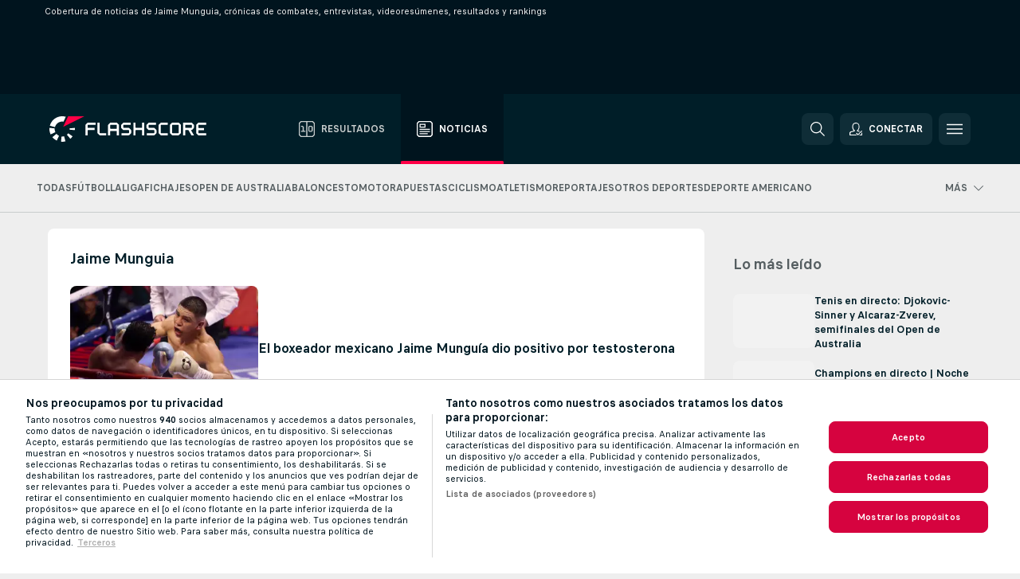

--- FILE ---
content_type: text/html; charset=UTF-8
request_url: https://www.flashscore.es/noticias/munguia-jaime/EmgZFVJenZdPEiqF/
body_size: 21843
content:
<!DOCTYPE html>
<html lang="es">
    <head>
        <meta charset="utf-8">
        <title>Noticias de Jaime Munguia | Boxeo - Flashscore Noticias</title>
        <script defer src="https://cdn.cookielaw.org/scripttemplates/otSDKStub.js"
            type="text/javascript"
            charset="UTF-8"
            data-domain-script="5ef38f05-1491-407f-b997-0589f9ea8c92" data-document-language="true"
        >
        </script>
<link rel="preconnect" href="https://global.ds.lsapp.eu/pq_graphql" crossorigin>
<link rel="preconnect" href="https://13.flashscore.ninja" crossorigin>
<link rel="preload" href="https://static.flashscore.com/res/font/LivesportFinderLatin-Regular_Static.woff2" as="font" type="font/woff2" crossorigin>
<link rel="preload" href="https://static.flashscore.com/res/font/LivesportFinderLatin-Bold_Static.woff2" as="font" type="font/woff2" crossorigin>
        <meta name="description" content="Consulta las noticias de Jaime Munguia, con crónicas de combates, entrevistas, videoresúmenes, resultados, rankings y otra información de Jaime Munguia.">
        <meta name="copyright" content="Copyright (c) 2006-2026 Livesport s.r.o.">
        <meta name="robots" content="index,follow" />
        <meta name="viewport" content="width=device-width, initial-scale=1">
	    <meta property="og:title" content="Noticias de Jaime Munguia | Boxeo - Flashscore Noticias">
	    <meta property="og:description" content="Consulta las noticias de Jaime Munguia, con crónicas de combates, entrevistas, videoresúmenes, resultados, rankings y otra información de Jaime Munguia.">
	    <meta property="og:type" content="website">
	    <meta property="og:url" content="/noticias/munguia-jaime/EmgZFVJenZdPEiqF/">
	    <meta property="og:image" content="https://www.flashscore.es/res/_fs/image/og/flashscore.png">
	    <meta name="twitter:title" content="Noticias de Jaime Munguia | Boxeo - Flashscore Noticias">
	    <meta name="twitter:description" content="Consulta las noticias de Jaime Munguia, con crónicas de combates, entrevistas, videoresúmenes, resultados, rankings y otra información de Jaime Munguia.">
	    <meta name="twitter:card" content="summary_large_image"/>
	    <meta name="twitter:image" content="https://www.flashscore.es/res/_fs/image/og/flashscore.png">
            <link rel="shortcut icon" href="https://static.flashscore.com/res/_fs/image/4_favicons/_fs/favicon.ico?v=8">
            <link rel="apple-touch-icon" sizes="180x180" href="https://static.flashscore.com/res/_fs/image/4_favicons/_fs/touch-icon-180x180.png?v=8">
            <link rel="icon" type="image/png" sizes="32x32" href="https://static.flashscore.com/res/_fs/image/4_favicons/_fs/favicon-32x32.png?v=8">
            <link rel="icon" type="image/png" sizes="16x16" href="https://static.flashscore.com/res/_fs/image/4_favicons/_fs/favicon-16x16.png?v=8">
        <meta name="theme-color" content="#001e28">
        <meta name="apple-itunes-app" content="app-id=766443283">
            <meta name="google-site-verification" content="-alMNhNXn5-JVw6Sv8eXWIGyti89oH9f089LwQuZ9ig" />
<meta name="facebook-domain-verification" content="5lv6dkf7twm5obe4eptqje9pat0002" />

        <link rel="stylesheet" href="https://static.flashscore.com/res/_fs/build/LivesportFinderLatin.b5b9ae1.css">
        <link rel="stylesheet" href="https://static.flashscore.com/res/_fs/build/core.838ccad.css">
        <link rel="stylesheet" href="https://static.flashscore.com/res/_fs/build/variables.5e5bd96.css">
        <link rel="stylesheet" href="https://static.flashscore.com/res/_fs/build/themes.a4e5af4.css">
        <link rel="stylesheet" href="https://static.flashscore.com/res/_fs/build/common.dd5a8cc.css">
        <link rel="stylesheet" href="https://static.flashscore.com/res/_fs/build/components_shared.7255990.css">
        <link rel="stylesheet" href="https://static.flashscore.com/res/_fs/build/cookie.c9f0231.css">
        <link rel="stylesheet" href="https://static.flashscore.com/res/_fs/build/multiLang.e42395f.css">
        <link rel="stylesheet" href="https://static.flashscore.com/res/_fs/build/single_page_app_temp.344cf30.css">
        <link rel="stylesheet" href="https://static.flashscore.com/res/_fs/build/core_common.852f6a3.css">
        <link rel="stylesheet" href="https://static.flashscore.com/res/_fs/build/lsid.f9f1878.css">
        <link rel="stylesheet" href="https://static.flashscore.com/res/_fs/build/componentLibraryTheme2021.9e06a9c.css">
        <link rel="stylesheet" href="https://static.flashscore.com/res/_fs/build/live_header.103dd81.css">
        <link rel="stylesheet" href="https://static.flashscore.com/res/_fs/build/live_sections.e8ef654.css">
        <link rel="stylesheet" href="https://static.flashscore.com/res/_fs/build/league_onboarding.205502f.css">
        <link rel="stylesheet" href="https://static.flashscore.com/res/_fs/build/live_footer.8dcd350.css">
        <link rel="stylesheet" href="https://static.flashscore.com/res/_fs/build/banner.9044da6.css">
        <link rel="stylesheet" href="https://static.flashscore.com/res/_fs/build/heading.7004033.css">
        <link rel="stylesheet" href="https://static.flashscore.com/res/_fs/build/rssnews.b0bfd58.css">
        <link rel="stylesheet" href="https://static.flashscore.com/res/_fs/build/fsnews.c51d296.css">
        <link rel="stylesheet" href="https://static.flashscore.com/res/_fs/build/enetpulse_olympics.2983d87.css">
        <link rel="stylesheet" href="https://static.flashscore.com/res/styles/container.13.css">
        <link rel="stylesheet" href="https://static.flashscore.com/res/styles/container.0.css">
            
    <link rel="canonical" href="https://www.flashscore.es/noticias/munguia-jaime/EmgZFVJenZdPEiqF/">
            <link rel="alternate" hreflang="es" href="https://www.flashscore.es/noticias/munguia-jaime/EmgZFVJenZdPEiqF/">
            <link rel="alternate" hreflang="es-es" href="https://www.flashscore.es/noticias/munguia-jaime/EmgZFVJenZdPEiqF/">
            <link rel="alternate" hreflang="es-mx" href="https://www.flashscore.com.mx/noticias/munguia-jaime/EmgZFVJenZdPEiqF/">
            <link rel="alternate" hreflang="es-co" href="https://www.flashscore.co/noticias/munguia-jaime/EmgZFVJenZdPEiqF/">
            <link rel="alternate" hreflang="es-pe" href="https://www.flashscore.pe/noticias/munguia-jaime/EmgZFVJenZdPEiqF/">
            <link rel="alternate" hreflang="es-ar" href="https://www.flashscore.com.ar/noticias/munguia-jaime/EmgZFVJenZdPEiqF/">
            <link rel="alternate" hreflang="es-ve" href="https://www.flashscore.com.ve/noticias/munguia-jaime/EmgZFVJenZdPEiqF/">
            <link rel="alternate" hreflang="es-cl" href="https://www.flashscore.cl/noticias/munguia-jaime/EmgZFVJenZdPEiqF/">

        <script type="text/javascript" src="/x/js/browsercompatibility_5.js"></script>
        <script type="text/javascript" defer src="/res/_fs/build/framework.3391317.js"></script>
        <script type="text/javascript" defer src="/x/js/core_13_2289000000.js"></script>
        <script type="text/javascript" defer src="/res/_fs/build/internalTools.5d41de3.js"></script>
        <script type="text/javascript" defer src="/res/_fs/build/legalAgeConfirmation.cde65c5.js"></script>
        <script type="text/javascript" defer src="/res/_fs/build/initBannerHandler.68a562f.js"></script>
        <script type="text/javascript" defer src="/res/_fs/build/vendors.34fabbc.js"></script>
        <script type="text/javascript" defer src="/res/_fs/build/modules.a54dfe7.js"></script>
        <script type="text/javascript" defer src="/res/_fs/build/serviceStatusBox.187ba10.js"></script>
        <script type="text/javascript" defer src="/res/_fs/build/myLeaguesMenu.75b895d.js"></script>
        <script type="text/javascript" defer src="/res/_fs/build/mainPageScripts.56d5944.js"></script>
        <script type="text/javascript" defer src="/res/_fs/build/leftMenuCategory.65d7635.js"></script>
        <script type="text/javascript" defer src="/res/_fs/build/globalEvents.682df47.js"></script>
        <script type="text/javascript" defer src="/res/_fs/build/notifications.7f0fe08.js"></script>
        <script type="text/javascript" defer src="/res/_fs/build/fsNewsClient.1f7d581.js"></script>
        <script type="text/javascript" defer src="/res/_fs/build/fsNewsMostReadClient.9df9b05.js"></script>
        <script type="text/javascript" defer src="/res/_fs/build/fsNewsMenuClient.f425754.js"></script>
        <script type="text/javascript" src="/x/js/translations-livetable.13.445b7295.js"></script>
        <script type="text/javascript" src="/x/js/translations-headermenu.13.08a289f8.js"></script>
        <script type="text/javascript" src="/x/js/translations-headerpromobar.13.51776c1a.js"></script>
        <script type="text/javascript" src="/res/_fs/build/runtime.7d7ba8a.js"></script>
        <script type="text/javascript" src="/res/_fs/build/constants.d8ac8f7.js"></script>
        <script type="text/javascript" src="/res/_fs/build/loader.d3dc62f.js"></script>
        <script type="text/javascript" src="/res/_fs/build/myTeamsMenu.eab1027.js"></script>
                <script>
        window.loggingServiceConfig = {"enable":true,"server":"https:\/\/logging-service.livesport.services\/","token":"Y3uhIv5Ges46mMdAZm53akso95sYOogk","percentage_of_sessions_to_log":1};
    </script>
    <script defer src="/res/_fs/build/frontendLogger.d1da8fc.js"></script>

        <script type="text/javascript">
            // <![CDATA[
                cjs.Api.loader.get('cjs').call(function(_cjs) {
                    _cjs.fromGlobalScope.initStaticPagesGamesNotification();
                    _cjs.bookmakerSettings = { bookmakersData: {"default":[{"main_bookmaker_id":"16","project_id":"13","geo_ip":"default","name":"bet365","premium_status_id":"1"},{"main_bookmaker_id":"406","project_id":"13","geo_ip":"default","name":"Sportium.es","premium_status_id":"1"},{"main_bookmaker_id":"392","project_id":"13","geo_ip":"default","name":"bwin.es","premium_status_id":"2"}],"UY":[{"main_bookmaker_id":"16","project_id":"13","geo_ip":"UY","name":"bet365","premium_status_id":"1"},{"main_bookmaker_id":"417","project_id":"13","geo_ip":"UY","name":"1xBet","premium_status_id":"1"}],"US":[],"ES":[{"main_bookmaker_id":"16","project_id":"13","geo_ip":"ES","name":"bet365","premium_status_id":"1"},{"main_bookmaker_id":"406","project_id":"13","geo_ip":"ES","name":"Sportium.es","premium_status_id":"1"},{"main_bookmaker_id":"883","project_id":"13","geo_ip":"ES","name":"Winamax.es","premium_status_id":"1"},{"main_bookmaker_id":"1003","project_id":"13","geo_ip":"ES","name":"1xBet.es","premium_status_id":"1"},{"main_bookmaker_id":"991","project_id":"13","geo_ip":"ES","name":"Versus.es","premium_status_id":"1"},{"main_bookmaker_id":"26","project_id":"13","geo_ip":"ES","name":"Betway","premium_status_id":"1"},{"main_bookmaker_id":"392","project_id":"13","geo_ip":"ES","name":"bwin.es","premium_status_id":"2"}],"FR":[{"main_bookmaker_id":"141","project_id":"13","geo_ip":"FR","name":"Betclic.fr","premium_status_id":"1"},{"main_bookmaker_id":"264","project_id":"13","geo_ip":"FR","name":"Winamax","premium_status_id":"1"},{"main_bookmaker_id":"160","project_id":"13","geo_ip":"FR","name":"Unibet.fr","premium_status_id":"1"},{"main_bookmaker_id":"484","project_id":"13","geo_ip":"FR","name":"ParionsSport","premium_status_id":"1"},{"main_bookmaker_id":"905","project_id":"13","geo_ip":"FR","name":"Betsson.fr","premium_status_id":"1"}],"EC":[{"main_bookmaker_id":"16","project_id":"13","geo_ip":"EC","name":"bet365","premium_status_id":"1"},{"main_bookmaker_id":"661","project_id":"13","geo_ip":"EC","name":"Betano.ec","premium_status_id":"1"},{"main_bookmaker_id":"417","project_id":"13","geo_ip":"EC","name":"1xBet","premium_status_id":"1"},{"main_bookmaker_id":"597","project_id":"13","geo_ip":"EC","name":"Latribet","premium_status_id":"2"}],"GR":[{"main_bookmaker_id":"16","project_id":"13","geo_ip":"GR","name":"bet365","premium_status_id":"2"}],"CZ":[{"main_bookmaker_id":"49","project_id":"13","geo_ip":"CZ","name":"Tipsport.cz","premium_status_id":"1"},{"main_bookmaker_id":"657","project_id":"13","geo_ip":"CZ","name":"Betano.cz","premium_status_id":"1"}],"US:USDC":[{"main_bookmaker_id":"851","project_id":"13","geo_ip":"US:USDC","name":"BetMGM.us","premium_status_id":"1"},{"main_bookmaker_id":"1133","project_id":"13","geo_ip":"US:USDC","name":"Fanduel","premium_status_id":"1"}],"US:USIA":[{"main_bookmaker_id":"549","project_id":"13","geo_ip":"US:USIA","name":"bet365.us","premium_status_id":"1"},{"main_bookmaker_id":"851","project_id":"13","geo_ip":"US:USIA","name":"BetMGM.us","premium_status_id":"1"},{"main_bookmaker_id":"1133","project_id":"13","geo_ip":"US:USIA","name":"Fanduel","premium_status_id":"1"}],"US:USIL":[{"main_bookmaker_id":"549","project_id":"13","geo_ip":"US:USIL","name":"bet365.us","premium_status_id":"1"},{"main_bookmaker_id":"851","project_id":"13","geo_ip":"US:USIL","name":"BetMGM.us","premium_status_id":"1"},{"main_bookmaker_id":"1133","project_id":"13","geo_ip":"US:USIL","name":"Fanduel","premium_status_id":"1"}],"US:USKS":[{"main_bookmaker_id":"549","project_id":"13","geo_ip":"US:USKS","name":"bet365.us","premium_status_id":"1"},{"main_bookmaker_id":"851","project_id":"13","geo_ip":"US:USKS","name":"BetMGM.us","premium_status_id":"1"},{"main_bookmaker_id":"1133","project_id":"13","geo_ip":"US:USKS","name":"Fanduel","premium_status_id":"1"}],"US:USKY":[{"main_bookmaker_id":"549","project_id":"13","geo_ip":"US:USKY","name":"bet365.us","premium_status_id":"1"},{"main_bookmaker_id":"851","project_id":"13","geo_ip":"US:USKY","name":"BetMGM.us","premium_status_id":"1"},{"main_bookmaker_id":"1133","project_id":"13","geo_ip":"US:USKY","name":"Fanduel","premium_status_id":"1"}],"US:USMS":[{"main_bookmaker_id":"851","project_id":"13","geo_ip":"US:USMS","name":"BetMGM.us","premium_status_id":"1"}],"US:USNC":[{"main_bookmaker_id":"549","project_id":"13","geo_ip":"US:USNC","name":"bet365.us","premium_status_id":"1"},{"main_bookmaker_id":"851","project_id":"13","geo_ip":"US:USNC","name":"BetMGM.us","premium_status_id":"1"},{"main_bookmaker_id":"1133","project_id":"13","geo_ip":"US:USNC","name":"Fanduel","premium_status_id":"1"}],"US:USNJ":[{"main_bookmaker_id":"549","project_id":"13","geo_ip":"US:USNJ","name":"bet365.us","premium_status_id":"1"},{"main_bookmaker_id":"851","project_id":"13","geo_ip":"US:USNJ","name":"BetMGM.us","premium_status_id":"1"},{"main_bookmaker_id":"1133","project_id":"13","geo_ip":"US:USNJ","name":"Fanduel","premium_status_id":"1"}],"US:USNV":[{"main_bookmaker_id":"851","project_id":"13","geo_ip":"US:USNV","name":"BetMGM.us","premium_status_id":"1"}],"US:USNY":[{"main_bookmaker_id":"851","project_id":"13","geo_ip":"US:USNY","name":"BetMGM.us","premium_status_id":"1"},{"main_bookmaker_id":"1133","project_id":"13","geo_ip":"US:USNY","name":"Fanduel","premium_status_id":"1"}],"US:USOH":[{"main_bookmaker_id":"549","project_id":"13","geo_ip":"US:USOH","name":"bet365.us","premium_status_id":"1"},{"main_bookmaker_id":"851","project_id":"13","geo_ip":"US:USOH","name":"BetMGM.us","premium_status_id":"1"},{"main_bookmaker_id":"1133","project_id":"13","geo_ip":"US:USOH","name":"Fanduel","premium_status_id":"1"}],"US:USTN":[{"main_bookmaker_id":"549","project_id":"13","geo_ip":"US:USTN","name":"bet365.us","premium_status_id":"1"},{"main_bookmaker_id":"851","project_id":"13","geo_ip":"US:USTN","name":"BetMGM.us","premium_status_id":"1"},{"main_bookmaker_id":"1133","project_id":"13","geo_ip":"US:USTN","name":"Fanduel","premium_status_id":"1"}],"US:USVT":[{"main_bookmaker_id":"851","project_id":"13","geo_ip":"US:USVT","name":"BetMGM.us","premium_status_id":"1"},{"main_bookmaker_id":"1133","project_id":"13","geo_ip":"US:USVT","name":"Fanduel","premium_status_id":"1"}],"US:USWY":[{"main_bookmaker_id":"851","project_id":"13","geo_ip":"US:USWY","name":"BetMGM.us","premium_status_id":"1"},{"main_bookmaker_id":"1133","project_id":"13","geo_ip":"US:USWY","name":"Fanduel","premium_status_id":"1"}],"DO":[{"main_bookmaker_id":"1025","project_id":"13","geo_ip":"DO","name":"Superbets","premium_status_id":"1"}],"US:USIN":[{"main_bookmaker_id":"549","project_id":"13","geo_ip":"US:USIN","name":"bet365.us","premium_status_id":"1"},{"main_bookmaker_id":"851","project_id":"13","geo_ip":"US:USIN","name":"BetMGM.us","premium_status_id":"1"},{"main_bookmaker_id":"1133","project_id":"13","geo_ip":"US:USIN","name":"Fanduel","premium_status_id":"1"}],"US:USVA":[{"main_bookmaker_id":"549","project_id":"13","geo_ip":"US:USVA","name":"bet365.us","premium_status_id":"1"},{"main_bookmaker_id":"851","project_id":"13","geo_ip":"US:USVA","name":"BetMGM.us","premium_status_id":"1"},{"main_bookmaker_id":"1133","project_id":"13","geo_ip":"US:USVA","name":"Fanduel","premium_status_id":"1"}],"US:USWV":[{"main_bookmaker_id":"851","project_id":"13","geo_ip":"US:USWV","name":"BetMGM.us","premium_status_id":"1"},{"main_bookmaker_id":"1133","project_id":"13","geo_ip":"US:USWV","name":"Fanduel","premium_status_id":"1"}],"US:USMO":[{"main_bookmaker_id":"549","project_id":"13","geo_ip":"US:USMO","name":"bet365.us","premium_status_id":"1"},{"main_bookmaker_id":"851","project_id":"13","geo_ip":"US:USMO","name":"BetMGM.us","premium_status_id":"1"},{"main_bookmaker_id":"1133","project_id":"13","geo_ip":"US:USMO","name":"Fanduel","premium_status_id":"1"}],"BR":[{"main_bookmaker_id":"16","project_id":"13","geo_ip":"BR","name":"bet365","premium_status_id":"1"},{"main_bookmaker_id":"574","project_id":"13","geo_ip":"BR","name":"Betano.br","premium_status_id":"1"},{"main_bookmaker_id":"833","project_id":"13","geo_ip":"BR","name":"Estrelabet","premium_status_id":"1"},{"main_bookmaker_id":"933","project_id":"13","geo_ip":"BR","name":"Superbet.br","premium_status_id":"1"},{"main_bookmaker_id":"417","project_id":"13","geo_ip":"BR","name":"1xBet","premium_status_id":"1"},{"main_bookmaker_id":"863","project_id":"13","geo_ip":"BR","name":"BetEsporte","premium_status_id":"1"},{"main_bookmaker_id":"959","project_id":"13","geo_ip":"BR","name":"Esportivabet","premium_status_id":"1"},{"main_bookmaker_id":"995","project_id":"13","geo_ip":"BR","name":"Betnacional","premium_status_id":"1"},{"main_bookmaker_id":"999","project_id":"13","geo_ip":"BR","name":"BR4Bet","premium_status_id":"1"},{"main_bookmaker_id":"943","project_id":"13","geo_ip":"BR","name":"Betboom.br","premium_status_id":"1"},{"main_bookmaker_id":"1069","project_id":"13","geo_ip":"BR","name":"Bet7k","premium_status_id":"1"},{"main_bookmaker_id":"1161","project_id":"13","geo_ip":"BR","name":"BrasilBet","premium_status_id":"1"}],"US:USMD":[{"main_bookmaker_id":"549","project_id":"13","geo_ip":"US:USMD","name":"bet365.us","premium_status_id":"1"},{"main_bookmaker_id":"1133","project_id":"13","geo_ip":"US:USMD","name":"Fanduel","premium_status_id":"1"},{"main_bookmaker_id":"851","project_id":"13","geo_ip":"US:USMD","name":"BetMGM.us","premium_status_id":"1"}],"HR":[],"TR":[{"main_bookmaker_id":"16","project_id":"13","geo_ip":"TR","name":"bet365","premium_status_id":"2"}]} };
                });
		                    var dataLayer = dataLayer || [];

		function otAfterCallback() {
		    window.setTimeout(() => {
		        try {
		            if (!window.hasOTAfterCallbackProceeded) {
		                dataLayer.push({event:'gdpr_consent',user_consent:'agree'});
		                document.dispatchEvent(new Event('onetrust'));
		            }
		        } catch(e) {
		            console.error(e);
		        }
		        window.hasOTAfterCallbackProceeded = true;
		    }, 0);
		};

		function otCallback() {
		    document.dispatchEvent(new Event("oneTrustLoaded"));
		    window.oneTrustLoaded = true;

		    if (typeof cjs === 'undefined') {
		        return;
		    }

		    if (!window.hasOTCallbackProceeded) {
		        cjs.Api.loader.get('cjs').call(function(_cjs) {
		            _cjs.Api.loader.get('onetrust').fulfill(cb => { cb() });
		        });
		    }

		    window.hasOTCallbackProceeded = true;
		};

		function OptanonWrapper() {
		    dataLayer.push({event:"OneTrustGroupsUpdated"});
		    try {
		        if (typeof __tcfapi === "function") {
		            __tcfapi("getTCData",2,(e) => {
		                if (e !== null) {
		                    otCallback();
		                    if (e.eventStatus === 'useractioncomplete' || e.eventStatus === 'tcloaded') {
		                        otAfterCallback();
		                    };
		                };
		            });
		        } else if (typeof OneTrust === "object") {
		            otCallback();
		            if (!OneTrust.IsAlertBoxClosed()) {
		                OneTrust.OnConsentChanged(() => otAfterCallback());
		            }
		        } else {
		            otCallback();
		        }
		    } catch(e) {
		        console.error(e);
		    }
		};
            // ]]>
        </script>
    </head>
<body class="responsive background-add-off brand--flashscore  _fs flat pid_13 mgc hasFsNews  header-fan fsNewsPage twoLineLayout  light-bg-1 v3 bg3 seoTopWrapperHidden" itemscope itemtype="http://schema.org/WebPage" data-analytics-page-type="news_category">
<div class="otPlaceholder otPlaceholder--hidden">
    <div class="skOT skOT--ot">
        <div class="skOT__co">
            <div class="skOT__ti"></div>
            <div class="skOT__te"></div>
            <div class="skOT__te"></div>
            <div class="skOT__te"></div>
            <div class="skOT__te"></div>
        </div>
        <div class="skOT__co">
            <div class="skOT__ti"></div>
            <div class="skOT__te"></div>
            <div class="skOT__te"></div>
            <div class="skOT__te"></div>
        </div>
    </div>
</div>
<script type="text/javascript">
    if(!document.cookie.match(/^(.*;)?\s*OptanonAlertBoxClosed\s*=\s*[^;]+(.*)?$/) && !window.localStorage.getItem("onetrust_placeholder")){
        document.getElementsByClassName("otPlaceholder")[0].classList.remove("otPlaceholder--hidden");
    }

    document.addEventListener("click", function (e) {

        var element = e.target.parentNode;
    if(element === document) element = document.body;

        if (element !== null && (element.classList.contains("ot-button-group") ||
                (element.classList.contains("ot-btn-subcntr")) ||
                (element.classList.contains("ot-btn-container")) ||
                (element.id === "onetrust-button-group") ||
                (element.id === "onetrust-close-btn-container") ||
                (element.id === "ot-pc-content") ||
                (e.target.closest(".otPlaceholder")))

        )  {
            window.localStorage.setItem("onetrust_placeholder", 1);
            document.getElementsByClassName("otPlaceholder")[0].classList.add("otPlaceholder--hidden");
        }
    }, false);

</script>
<script type="text/javascript">
    const defaultTheme = "";
    const usersTheme = window.localStorage.getItem("theme");
    if(!usersTheme && defaultTheme) {
        cjs.Api.darkModeLocal.setDarkThemeAsDefault();
    }

    cjs.Api.darkModeLocal.setThemeClass()
</script>

<div id="zoneContainer-fsnews_background" data-zone-group="fsnews_background"></div>
<div class="seoAdWrapper"><div class="seoTop">
    <div class="seoTop__content">
        <h1>Cobertura de noticias de Jaime Munguia, crónicas de combates, entrevistas, videoresúmenes, resultados y rankings</h1>
    </div>
</div>

<script>
    cjs.Api.localLsid.beforeLoad((isLoggedIn) => {
        if (isLoggedIn) {
            const seoTopElement = document.getElementsByClassName('seoTop')[0];
            seoTopElement.style.display = 'none';
            seoTopElement.classList.add('seoTopHidden');
            document.body.classList.add('isLoggedIn');
            document.body.classList.remove('seoTopWrapperHidden');
        }
    });
</script>

<div id="zoneContainer-fsnews_top" data-zone-group="fsnews_top"></div>

<div id="zoneContainer-fsnews_responsive_fixed_bottom" data-zone-group="fsnews_responsive_fixed_bottom"></div>
</div>
<header class="header">
    <img src="https://static.flashscore.com/res/_fs/image/2_others/bg.png" alt="" fetchpriority="high" class="header__bg">
    <div class="header__content">
        <a class="header__logoWrapper" href="/">
            <svg class="header__logo" preserveAspectRatio="xMinYMid meet" enable-background="new 0 0 615 100" height="100" viewBox="0 0 615 100" width="615" xmlns="http://www.w3.org/2000/svg"><g clip-rule="evenodd" fill-rule="evenodd"><g fill="#fff"><path d="m180.8 24.9h-29.3c-.9 0-1.8.4-2.4 1l-6.6 6.6c-.6.6-1 1.5-1 2.4v39.6c0 .2.2.3.3.3h7.9c.2 0 .3-.2.3-.3v-18.6c0-1 .8-1.7 1.7-1.7h25.5c.2 0 .3-.2.3-.3v-7.9c0-.2-.2-.3-.3-.3h-25.5c-1 0-1.7-.8-1.7-1.7v-8.6c0-1 .8-1.7 1.7-1.7h29c.2 0 .3-.2.3-.3v-7.9c.1-.5 0-.6-.2-.6"/><path d="m264.4 47.3c0 1-.8 1.7-1.7 1.7h-22.4c-1 0-1.7-.8-1.7-1.7v-12.1c0-1 .8-1.7 1.7-1.7h22.4c1 0 1.7.8 1.7 1.7zm7.6-14.8-6.6-6.6c-.6-.6-1.5-1-2.4-1h-23c-.9 0-1.8.4-2.4 1l-6.6 6.6c-.6.6-1 1.5-1 2.4v39.6c0 .2.2.3.3.3h7.9c.2 0 .3-.2.3-.3v-15.2c0-1 .8-1.7 1.7-1.7h22.4c1 0 1.7.8 1.7 1.7v15.2c0 .2.2.3.3.3h7.9c.2 0 .3-.2.3-.3v-39.6c.2-.9-.2-1.8-.8-2.4z"/><path d="m222.4 74.8h-24.1c-.9 0-1.8-.4-2.4-1l-6.6-6.6c-.6-.6-1-1.5-1-2.4v-39.6c0-.2.2-.3.3-.3h7.9c.2 0 .3.2.3.3v39.3c0 1 .8 1.7 1.7 1.7h23.8c.2 0 .3.2.3.3v7.9c.1.3 0 .4-.2.4"/><path d="m319.8 53.1-6.6-6.6c-.6-.6-1.5-1-2.4-1h-19.2c-1 0-1.7-.8-1.7-1.7v-8.6c0-1 .8-1.7 1.7-1.7h27.2c.2 0 .3-.2.3-.3v-7.9c0-.2-.2-.3-.3-.3h-27.5c-.9 0-1.8.4-2.4 1l-6.6 6.6c-.6.6-1 1.5-1 2.4v9.2c0 .9.4 1.8 1 2.4l6.6 6.6c.6.6 1.5 1 2.4 1h19.2c1 0 1.7.8 1.7 1.7v8.6c0 1-.8 1.7-1.7 1.7h-27.2c-.2 0-.3.2-.3.3v7.9c0 .2.2.3.3.3h27.5c.9 0 1.8-.4 2.4-1l6.6-6.6c.6-.6 1-1.5 1-2.4v-9.2c0-.8-.3-1.7-1-2.4"/><path d="m419 53.1-6.6-6.6c-.6-.6-1.5-1-2.4-1h-19.2c-.9 0-1.7-.8-1.7-1.7v-8.6c0-1 .8-1.7 1.7-1.7h27.2c.2 0 .3-.2.3-.3v-7.9c0-.2-.2-.3-.3-.3h-27.5c-.9 0-1.8.4-2.4 1l-6.6 6.6c-.6.6-1 1.5-1 2.4v9.2c0 .9.4 1.8 1 2.4l6.6 6.6c.6.6 1.5 1 2.4 1h19.2c1 0 1.7.8 1.7 1.7v8.6c0 1-.8 1.7-1.7 1.7h-27.2c-.2 0-.3.2-.3.3v7.9c0 .2.2.3.3.3h27.5c.9 0 1.8-.4 2.4-1l6.6-6.6c.6-.6 1-1.5 1-2.4v-9.2c0-.8-.4-1.7-1-2.4"/><path d="m436.8 35.2c0-1 .8-1.7 1.7-1.7h25.5c.2 0 .3-.2.3-.3v-7.9c0-.2-.2-.3-.3-.3h-25.8c-.9 0-1.8.4-2.4 1l-6.6 6.6c-.6.6-1 1.5-1 2.4v29.9c0 .9.4 1.8 1 2.4l6.6 6.6c.6.6 1.5 1 2.4 1h25.8c.2 0 .3-.2.3-.3v-7.9c0-.2-.2-.3-.3-.3h-25.5c-1 0-1.7-.8-1.7-1.7z"/><path d="m507.1 64.5c0 1-.8 1.7-1.7 1.7h-22.4c-1 0-1.7-.8-1.7-1.7v-29.3c0-1 .8-1.7 1.7-1.7h22.4c1 0 1.7.8 1.7 1.7zm7.6-32-6.6-6.6c-.6-.6-1.5-1-2.4-1h-23c-.9 0-1.8.4-2.4 1l-6.6 6.6c-.6.6-1 1.5-1 2.4v29.9c0 .9.4 1.8 1 2.4l6.6 6.6c.6.6 1.5 1 2.4 1h23c.9 0 1.8-.4 2.4-1l6.6-6.6c.6-.6 1-1.5 1-2.4v-29.9c0-.9-.3-1.8-1-2.4z"/><path d="m371.8 24.9h-7.9c-.2 0-.3.2-.3.3v18.6c0 1-.8 1.7-1.7 1.7h-22.4c-1 0-1.7-.8-1.7-1.7v-18.6c0-.2-.2-.3-.3-.3h-7.9c-.2 0-.3.2-.3.3v49.3c0 .2.2.3.3.3h7.9c.2 0 .3-.2.3-.3v-18.6c0-1 .8-1.7 1.7-1.7h22.4c1 0 1.7.8 1.7 1.7v18.6c0 .2.2.3.3.3h7.9c.2 0 .3-.2.3-.3v-49.3c0-.2-.1-.3-.3-.3"/><path d="m558.4 43.8c0 1-.8 1.7-1.7 1.7h-22.4c-.9 0-1.7-.8-1.7-1.7v-8.6c0-.9.8-1.7 1.7-1.7h22.4c1 0 1.7.8 1.7 1.7zm8.6-8.9c0-.9-.4-1.8-1-2.4l-6.5-6.6c-.6-.6-1.5-1-2.4-1h-32.8c-.2 0-.3.2-.3.3v49.3c0 .2.2.3.3.3h7.9c.2 0 .3-.2.3-.3v-18.6c0-.9.7-1.6 1.6-1.7h11.1l11.9 20.7h9.9l-11.9-20.7h1.9c.9 0 1.8-.4 2.4-1l6.5-6.6c.6-.6 1-1.5 1-2.4v-9.3z"/><path d="m585.7 33.5h28.9c.2 0 .3-.2.3-.3v-7.9c0-.2-.2-.3-.3-.3h-29.2c-.9 0-1.8.4-2.4 1l-6.6 6.6c-.6.6-1 1.5-1 2.4v29.9c0 .9.4 1.8 1 2.4l6.6 6.6c.6.6 1.5 1 2.4 1h29.2c.2 0 .3-.2.3-.3v-7.9c0-.2-.2-.3-.3-.3h-28.9c-1 0-1.7-.8-1.7-1.7v-8.6c0-1 .8-1.7 1.7-1.7h20.3c.2 0 .3-.2.3-.3v-7.9c0-.2-.2-.3-.3-.3h-20.3c-1 0-1.7-.8-1.7-1.7v-8.6c0-1.4.7-2.1 1.7-2.1"/><path d="m21.1 55.1c-.5-2.6-.6-5.1-.3-7.6l-20.6-1.9c-.4 4.3-.2 8.6.6 13s2.1 8.6 3.9 12.5l18.7-8.7c-1-2.3-1.8-4.7-2.3-7.3"/><path d="m27.6 68.8-15.9 13.3c4.7 5.6 10.6 10.1 17.2 13.2l8.7-18.7c-3.8-1.9-7.3-4.5-10-7.8"/><path d="m55.1 78.9c-2.6.5-5.2.6-7.6.3l-1.8 20.6c4.3.4 8.6.2 13-.6 1.4-.3 2.9-.6 4.3-.9l-5.4-20c-.8.2-1.7.4-2.5.6"/><path d="m44.9 21.1c3.5-.6 7.1-.6 10.4 0l8.9-19.1c-7.2-2.1-15-2.7-22.9-1.3-19.7 3.5-34.7 18.2-39.6 36.4l20 5.4c2.9-10.7 11.6-19.3 23.2-21.4"/><path d="m68.8 72.5 13.3 15.8c3.3-2.8 6.3-6.1 8.8-9.6l-16.9-11.9c-1.5 2.1-3.2 4-5.2 5.7"/><path d="m99.8 45.6-20.6 1.8c.2 1.7.2 3.4 0 5.1l20.6 1.8c.3-2.8.3-5.7 0-8.7"/></g><path d="m73.3 0-19.2 41.3 83.1-41.3z" fill="#ff0046"/></g></svg>
        </a>
            <div class="header__items">
                <a href="/" class="header__item">
                    <svg class="header__itemIcon">
                        <use xlink:href="/res/_fs/image/13_symbols/sport.svg#live-table"></use>
                    </svg>
                    <div class="header__itemText" data-tag="">
                        Resultados
                    </div>
                </a>
                <a href="/noticias/" class="header__item--active header__item">
                    <svg class="header__itemIcon">
                        <use xlink:href="/res/_fs/image/13_symbols/bottom-nav.svg#news"></use>
                    </svg>
                    <div class="header__itemText">
                        Noticias
                    </div>
                </a>
            </div>
            <a id="bonus-comparison-gift" href="#" class="header__block header__block--gift">
                <div class="header__button header__button">
                    <svg class="header__icon header__icon">
                        <use xlink:href="/res/_fs/image/13_symbols/action.svg?serial=1741#gift"></use>
                    </svg>
                </div>
            </a>
            <script>
                cjs.Api.loader.get("geoIpResolver").call((geoIp) => {
                    const geoUrls = {"CO":"https://www.flashscore.co/apuestas/apuestas-ofertas-bonos/","ES":"/apuestas/bonos-apuestas/"};
                    if (geoUrls[geoIp]) {
                        const link = document.getElementById("bonus-comparison-gift");
                        link.setAttribute("href", geoUrls[geoIp]);
                        link.classList.add("isVisible");
                    }
                });
            </script>
            <div id="searchWindow" class="header__block header__block--search">
                <div role="button" class="header__button">
                    <svg class="header__icon header__icon--search">
                        <use xlink:href="/res/_fs/image/13_symbols/action.svg?serial=1741#search"></use>
                    </svg>
                </div>
            </div>
            <div id="header__block--user-menu" class="header__block header__block--user">
                <script>
                    cjs.Api.localLsid.beforeLoad((isLoggedIn, name) => {
                        document.write('' +
                                '<div id="user-menu" role="button" class="header__button header__button--user">' +
                                '<svg class="header__icon header__icon--user">' +
                                '<use xlink:href="' + ("/res/_fs/image/13_symbols/action.svg?serial=1741#user-logged-in") + '"/>' +
                                '</svg>' +
                                (isLoggedIn
                                        ? '<span class="header__text header__text--user header__text--loggedIn">' + name + '</span>'
                                        : '<span class="header__text header__text--user">Conectar</span>') +
                                '</div>');
                    });
                </script>
            </div>
        <div id="hamburger-menu"  class="header__block header__block--menu">
            <div role="button" class="header__button">
                <svg class="header__icon header__icon--menu">
                    <use xlink:href="/res/_fs/image/13_symbols/action.svg?serial=1741#menu"></use>
                </svg>
            </div>
        </div>
            <script defer type="text/javascript" src="/res/_fs/build/autotrack.ff73da9.js"></script>
        <script defer type="text/javascript" src="/res/_fs/build/loginClient.5fa2cd0.js"></script>
        <script defer type="text/javascript" src="/res/_fs/build/headerMenu.059a184.js"></script>
        <script defer type="text/javascript" src="/res/_fs/build/bonusComparisonGift.9f4e902.js"></script>
        <script type="text/javascript">
            window.headerMenuEnvironment = {"lsidEnabled":true,"langBoxEnabled":false,"langBoxData":[],"langBoxDataByGeoIps":{"US":{"shortName":"en-usa","fullName":"English","localLangName":"United States","list":[]},"BR":{"shortName":"pt-br","fullName":"Português (Brasil)","localLangName":"Português (Brasil)","list":[]},"FR":{"shortName":"fr","fullName":"Français","localLangName":"France","list":[]},"IN":{"shortName":"en-india","fullName":"English","localLangName":"India","list":[{"id":261,"projectId":13,"shortName":"hi","url":"\/hi\/","localLang":"हिंदी","localLangName":"Hindi","onclickUrl":"hi"},{"id":262,"projectId":13,"shortName":"bn","url":"\/bn\/","localLang":"বাংলা","localLangName":"Bengali","onclickUrl":"bn"},{"id":265,"projectId":13,"shortName":"te","url":"\/te\/","localLang":"తెలుగు","localLangName":"Telugu","onclickUrl":"te"},{"id":263,"projectId":13,"shortName":"ta","url":"\/ta\/","localLang":"தமிழ்","localLangName":"Tamil","onclickUrl":"ta"},{"id":264,"projectId":13,"shortName":"kn","url":"\/kn\/","localLang":"ಕನ್ನಡ","localLangName":"Kannada","onclickUrl":"kn"}]},"PL":{"shortName":"pl","fullName":"Polski","localLangName":"Polska","list":[]}}};
            window.isFlashfootball = false;
            window.isDetail = false;
            window.mobileBannerConfig = null;
        </script>
    </div>
</header>
    <script type="text/javascript">
        cjs.defaultTopLeagues = ["6_100_SW9D1eZo","6_128_Mg9H0Flh","6_200_zcDLaZ3b","6_8_0UPxbDYA","6_66_KpY5LErp","6_106_boA2KUSu","6_205_rFyapk4H","6_8_pUAv7KCe","1_198_dYlOSQOD","1_6_xGrwqq16","1_6_KQMVOQ0g","1_6_ClDjv3V5","1_77_KIShoMk3","1_81_W6BOzpK2","1_98_COuk57Ci","1_139_Or1bBrWD","1_176_lnb8EJRp","1_176_QVmLl54o","1_176_vZiPmPJi","1_176_YTYRo1YM","1_8_lvUBR5F8","1_6_A9yxE9Ke","1_6_GfRbsVWM","2_9011_tItR6sEf","2_9011_nZi4fKds","2_9011_65k5lHxU","2_9012_Sd2Q088D","2_9012_hl1W8RZs","2_9012_6g0xhggi","2_9011_MP4jLdJh","2_9012_0G3fKGYb","3_6_naL1J006","3_6_fT0n14Vt","3_6_YJaj0Opm","3_77_nD0vn2bU","3_81_ncAkL5qn","3_83_xn32I3T4","3_98_h2HoKRSi","3_176_0fiHAulF","3_176_Q5poAJIR","3_191_MLmY2yB1","3_200_IBmris38","3_8_OQpzcCnS","3_176_IsRBNS56","3_6_nVvz91uS","4_62_QR1GYbvD","4_6_Cnt5FMOg","4_76_CnmCUGyG","4_81_nVp0wiqd","4_181_ObxFt3lm","4_200_G2Op923t","4_8_C06aJvIB","4_8_Q3A3IbXH","4_8_SCGVmKHb","4_176_j7wm55rf","4_6_63di6Zed","5_47_MZFZnvX4","5_200_rJVAIaHo","5_6_ClosTMJi","7_6_KK4FaFV3","7_6_nNlLsRUr","7_77_rBi9iqU7","7_81_Mmsc26yL","7_176_nVpEwOrl","7_8_zkpajjvm","19_24_ETdxjU8a","19_198_QRQyQVpP","19_8_EHbj07Ys","19_8_rNL5LJER","8_198_za7D2lO5","8_6_G8FL0ShI","8_6_faEPan8O","8_77_SzD3Lkgt","8_8_Stv0V7h5","8_8_nmjJVR7B","8_176_S8Iks1Vd","8_8_SExTbVeC","9_76_WxHfCw7j","9_181_UJRjmLT9","9_8_CrHenuqG","9_8_hbCfpabM","9_182_Ywy81Djb","10_76_nLBbqJDS","10_181_jacSiHjd","10_8_8K9IG0Td","12_6_6ecm9Xlr","12_6_CvPuKVY0","12_98_nm8RF0ON","12_154_jNqF318i","12_176_EVqSBe2f","12_176_hMrWAFH0","12_8_hjY9yg16","12_176_OM2S8m83","12_176_zm3MSezs","12_176_QqQxhNGO","12_8_Sp51ptwk","11_6_MFZy7Eom","11_6_tMoe7Y0g","11_176_joO7tfhP","11_39_CUZB0X54","11_8_UwAwNo2E","11_176_l8vAWx7K","11_3_rZBAZLMT","11_3_Kr4UBrQ3","14_6_2RABlYFn","14_8_jXzWoWa5","14_8_KGO4pUqO","14_8_0SwtclaU","14_8_U7TfIXUu","14_197_8bSbHipn","14_8_hGLC5Bah","14_8_W6KG4VEb","14_8_hxHR9kGl","14_8_byRjyCJO","15_8_GS36K259","15_197_MRDsXMKF","15_8_42FbPIs2","15_8_Mmkx9baa","13_8_xjQ9xGBl","13_8_b5EIzft1","13_8_OG7nzYAD","13_8_AkPEBy3K","13_8_2i0B6Zul","13_93_KfDQ6H86","13_8_KhWRqihE","17_8064_pSDwFmA2","17_8065_YwouxX6p","18_24_OICsE7P8","18_24_lnHbQKrJ","18_24_A9VciAso","18_24_GYMw4gKo","24_176_zXrc8SIB","24_8_ttMTnaKq","24_8_z3LXoJZk","24_8_vXupZVde","24_8_z3VAZkC1","24_8_8xWQf8rq","24_8_nTUUgSck","26_8_ruJ9pBzd","25_9995_EJ1XGOEs","25_9996_Oj29TrUm","22_8_f7ITstK5","22_6_CtMYh31I","23_8150_v5mY2VHL","23_8150_0WT9Phuh","23_8150_nqOdP4Wh","23_8150_CrmQoWqj","23_8150_WQvE7HHH","23_8150_buZKLqDG","23_8150_4K0lj5hO","23_8150_2N8xUvQK","23_8150_YVEWtJhI","30_76_xKNhAJXb","30_76_viM3lKQ8","30_76_p6fbtlPC","30_8_b3e31ohC","34_7300_EcSVXVwf","34_7300_lptFeFBL","34_7300_ABz7kU4b","35_197_biXWRQSN","35_197_j3ZUJ1y7","35_197_lptXr60I","35_197_KbeZZGu8","35_197_vmEZ5XXJ","36_7402_8CN3d6SA","36_7404_zF9M0iH9","42_93_2mjPD8xq","42_5_tfrUHIzn","42_5_WK02yCWs","42_8_zmOsQ2kA"];
    </script>
<div id="fsNewsMenu" class="topMenuSpecific"><div class="wcl-navigation_g4VK4 wclNavigation wclNavigation--news" data-testid="wcl-navigation"><div class="wcl-major_ARa-d"><a href="/noticias/" class="wcl-item_okxn- wcl-first_T9fFW" data-testid="wcl-navigationItem" data-active="false"><span class="wcl-text_moY9t">Todas</span></a><a href="/noticias/futbol/" class="wcl-item_okxn-" data-testid="wcl-navigationItem" data-active="false"><span class="wcl-text_moY9t">Fútbol</span></a><a href="/noticias/laliga-ea-sports/QVmLl54oCdnS0XT8/" class="wcl-item_okxn-" data-testid="wcl-navigationItem" data-active="false"><span class="wcl-text_moY9t">LaLiga</span></a><a href="/noticias/mercado-de-fichajes/Muqo1b4LWSzc94ws/" class="wcl-item_okxn-" data-testid="wcl-navigationItem" data-active="false"><span class="wcl-text_moY9t">Fichajes</span></a><a href="/noticias/open-de-australia/8rKEDSsmWSzc94ws/" class="wcl-item_okxn-" data-testid="wcl-navigationItem" data-active="false"><span class="wcl-text_moY9t">Open de Australia</span></a><a href="/noticias/baloncesto/" class="wcl-item_okxn-" data-testid="wcl-navigationItem" data-active="false"><span class="wcl-text_moY9t">Baloncesto</span></a><a href="/noticias/deportes-de-motor/" class="wcl-item_okxn-" data-testid="wcl-navigationItem" data-active="false"><span class="wcl-text_moY9t">Motor</span></a><a href="/noticias/apuestas/SYsd5NSpWSzc94ws/" class="wcl-item_okxn-" data-testid="wcl-navigationItem" data-active="false"><span class="wcl-text_moY9t">Apuestas</span></a><a href="/noticias/ciclismo-en-ruta/" class="wcl-item_okxn-" data-testid="wcl-navigationItem" data-active="false"><span class="wcl-text_moY9t">Ciclismo</span></a><a href="/noticias/atletismo/" class="wcl-item_okxn-" data-testid="wcl-navigationItem" data-active="false"><span class="wcl-text_moY9t">Atletismo</span></a><a href="/noticias/reportajes/Uk8sPDxeWSzc94ws/" class="wcl-item_okxn-" data-testid="wcl-navigationItem" data-active="false"><span class="wcl-text_moY9t">Reportajes</span></a><a href="/noticias/otros-deportes/4QgSkYyIWSzc94ws/" class="wcl-item_okxn-" data-testid="wcl-navigationItem" data-active="false"><span class="wcl-text_moY9t">Otros deportes</span></a><a href="/noticias/deporte-americano/W6KG4VEbWSzc94ws/" class="wcl-item_okxn-" data-testid="wcl-navigationItem" data-active="false"><span class="wcl-text_moY9t">Deporte americano</span></a></div><button type="button" class="wcl-item_okxn- wcl-expandable_r-ihZ" data-testid="wcl-navigationItem" data-active="false"><svg fill="currentColor" viewBox="0 0 20 20" data-testid="wcl-icon-action-navigation-arrow-up" class="wcl-icon_WGKvC wcl-icon_szkw5 wcl-sportIcon_r2ZYz" width="18" height="18"><path fill-rule="evenodd" class="action-navigation-arrow-up" d="M.98 15 10 5.97 19.02 15l.98-.98-10-10-10 10 .98.98Z"></path></svg><span class="wcl-text_moY9t">Más</span><svg fill="currentColor" viewBox="0 0 20 20" data-testid="wcl-icon-action-navigation-arrow-down" class="wcl-icon_WGKvC wcl-icon_szkw5 wcl-arrowIcon_-AcPK" width="12" height="12"><path fill-rule="evenodd" class="action-navigation-arrow-down" d="M19.02 5 10 14.03.98 5 0 5.98l10 10 10-10-.98-.98Z"></path></svg></button></div></div>
<script type="text/javascript">window.fsNewsMenuData = {"data":{"menu":[{"name":"Todas","url":"\/noticias\/","entityId":"all","entityType":"all","isActive":false},{"name":"Fútbol","url":"\/noticias\/futbol\/","entityId":"SW9D1eZo","entityType":"SPORT","isActive":false},{"name":"LaLiga","url":"\/noticias\/laliga-ea-sports\/QVmLl54oCdnS0XT8\/","entityId":"QVmLl54o","entityType":"TOURNAMENT_TEMPLATE","isActive":false},{"name":"Fichajes","url":"\/noticias\/mercado-de-fichajes\/Muqo1b4LWSzc94ws\/","entityId":"Muqo1b4L","entityType":"TAG","isActive":false},{"name":"Open de Australia","url":"\/noticias\/open-de-australia\/8rKEDSsmWSzc94ws\/","entityId":"8rKEDSsm","entityType":"TAG","isActive":false},{"name":"Baloncesto","url":"\/noticias\/baloncesto\/","entityId":"zcDLaZ3b","entityType":"SPORT","isActive":false},{"name":"Motor","url":"\/noticias\/deportes-de-motor\/","entityId":"nypUMTq3","entityType":"SPORT","isActive":false},{"name":"Apuestas","url":"\/noticias\/apuestas\/SYsd5NSpWSzc94ws\/","entityId":"SYsd5NSp","entityType":"TAG","isActive":false},{"name":"Ciclismo","url":"\/noticias\/ciclismo-en-ruta\/","entityId":"8nQ2VTTL","entityType":"SPORT","isActive":false},{"name":"Atletismo","url":"\/noticias\/atletismo\/","entityId":"0QIlt8pi","entityType":"SPORT","isActive":false},{"name":"Reportajes","url":"\/noticias\/reportajes\/Uk8sPDxeWSzc94ws\/","entityId":"Uk8sPDxe","entityType":"TAG","isActive":false},{"name":"Otros deportes","url":"\/noticias\/otros-deportes\/4QgSkYyIWSzc94ws\/","entityId":"4QgSkYyI","entityType":"TAG","isActive":false},{"name":"Deporte americano","url":"\/noticias\/deporte-americano\/W6KG4VEbWSzc94ws\/","entityId":"W6KG4VEb","entityType":"TAG","isActive":false},{"name":"Golf","url":"\/noticias\/golf\/","entityId":"EkWXj6U9","entityType":"SPORT","isActive":false},{"name":"Pádel","url":"\/noticias\/padel\/","entityId":"bmNStgNk","entityType":"SPORT","isActive":false},{"name":"Novedades Flashscore","url":"\/noticias\/novedades-flashscore\/CbFWeUZqWSzc94ws\/","entityId":"CbFWeUZq","entityType":"TAG","isActive":false},{"name":"eSports","url":"\/noticias\/esports\/","entityId":"A5eaUTiq","entityType":"SPORT","isActive":false},{"name":"Kings League","url":"\/noticias\/kings-league\/CbVAIf3BWSzc94ws\/","entityId":"CbVAIf3B","entityType":"TAG","isActive":false},{"name":"Tenis","url":"\/noticias\/tenis\/","entityId":"Mg9H0Flh","entityType":"SPORT","isActive":false}]},"translations":{"TRANS_DETAIL_NEWS_TIME_HOURS":"Hace %s h","TRANS_DETAIL_NEWS_TIME_MINUTES":"Hace %s min","TRANS_DETAIL_NEWS_TIME_YESTERDAY":"Ayer","TRANS_FSNEWS_ARTICLES":"Artículos","TRANS_FSNEWS_COMMERCIAL_LABEL":"Contenido patrocinado","TRANS_FSNEWS_LAST_UPDATE":"Actualizado","TRANS_LEGAL_AGE_BANNER_AGREE":"Soy mayor de 18 años","TRANS_LEGAL_AGE_BANNER_DESCRIPTION":"Para sacar el máximo partido de nuestro contenido, incluidas las cuotas, por favor, confirma tu\nedad.","TRANS_LEGAL_AGE_BANNER_DISAGREE":"Soy menor de 18 años","TRANS_LEGAL_AGE_BANNER_HEADLINE":"Disfruta al máximo de [project_name]","TRANS_LEGAL_AGE_BANNER_RANGE_DISAGREE":"I’m 18 to 23","TRANS_LEGAL_AGE_MODAL_AGE_QUESTION":"¿Eres mayor de 18?","TRANS_LEGAL_AGE_MODAL_HEADER":"Un paso más y podrás experimentar [project_name] al máximo","TRANS_LEGAL_AGE_MODAL_LEGAL_NOTICE":"La versión apuestas sólo es accesible para mayores de 18 años","TRANS_LEGAL_AGE_MODAL_NO":"No","TRANS_LEGAL_AGE_MODAL_YES":"Sí","TRANS_LIVE_STREAMING":"Streaming en directo","TRANS_NEWFEATURE_TITLE_FSNEWS":"Flashscore Noticias","TRANS_NEWS_JUST_NOW":"Ahora mismo","TRANS_PROJECT_NAME":"Flashscore.es","TRANS_SHOW_MORE":"Mostrar más","TRANS_URL_FS_NEWS":"\/noticias\/","TRANS_FSNEWS_MENTIONS_TITLE":"Menciones","TRANS_NEWS_ARTICLE_COMMERCIAL_LABEL":"TRANS_NEWS_ARTICLE_COMMERCIAL_LABEL","TRANS_NEWS_ARTICLE_LAST_UPDATE":"TRANS_NEWS_ARTICLE_LAST_UPDATE","TRANS_NEWS_ARTICLE_MENTIONS_TITLE":"TRANS_NEWS_ARTICLE_MENTIONS_TITLE","TRANS_NEWS_ARTICLE_PROJECT_NAME":"TRANS_NEWS_ARTICLE_PROJECT_NAME","TRANS_NEWS_ARTICLE_PROJECT_URL":"TRANS_NEWS_ARTICLE_PROJECT_URL","TRANS_NEWS_ARTICLE_TIME_HOURS":"TRANS_NEWS_ARTICLE_TIME_HOURS","TRANS_NEWS_ARTICLE_TIME_JUST_NOW":"TRANS_NEWS_ARTICLE_TIME_JUST_NOW","TRANS_NEWS_ARTICLE_TIME_MINUTES":"TRANS_NEWS_ARTICLE_TIME_MINUTES","TRANS_NEWS_ARTICLE_TIME_YESTERDAY":"TRANS_NEWS_ARTICLE_TIME_YESTERDAY","TRANS_NEWS_COMMERCIAL_LABEL":"TRANS_NEWS_COMMERCIAL_LABEL","TRANS_NEWS_SHOW_MORE":"TRANS_NEWS_SHOW_MORE","TRANS_PMS_FLASHSCORE_RATING":"TRANS_PMS_FLASHSCORE_RATING","TRANS_PMS_OVERALL":"TRANS_PMS_OVERALL","TRANS_PROJECT_URL":"https:\/\/www.flashscore.es\/","TRANS_VIDEO_PLAYER_ERROR_GEO_BLOCKED":"Este vídeo no está disponible en su país.","TRANS_VIDEO_PLAYER_ERROR_LOADING_FAILED":"No se ha podido cargar el vídeo.","TRANS_VIDEO_PLAYER_ERROR_NOT_FOUND":"Este vídeo no está disponible.","TRANS_VIDEO_PLAYER_RELOAD":"Recarga","TRANS_FSNEWS_MENU_MORE":"Más","TRANS_NEWS_MENU_MORE":"TRANS_NEWS_MENU_MORE","TRANS_FSNEWS_MOST_READ":"Lo más leído","TRANS_FSNEWS_MOST_READ_URL":"lo-mas-leido","TRANS_MOD_REWRITE_FS_NEWS":"noticias","TRANS_FSNEWS_ALL":"Todas","TRANS_FSNEWS_OLYMPICS_TAB_CALENDAR_LABEL":"Programa general","TRANS_FSNEWS_OLYMPICS_TAB_CALENDAR_IDENT":"programa-general","TRANS_FSNEWS_OLYMPICS_TAB_RESULTS_LABEL":"Programa diario","TRANS_FSNEWS_OLYMPICS_TAB_RESULTS_IDENT":"programa-diario","TRANS_FSNEWS_OLYMPICS_TAB_MEDALS_LABEL":"Medallero","TRANS_FSNEWS_OLYMPICS_TAB_MEDALS_IDENT":"medallero"},"config":{"app":{"US_time_format":false,"lang":{"web":"es","charset":"es_ES"},"fs_news":{"images":{"cloud":{"endpoint":"https:\/\/livesport-ott-images.ssl.cdn.cra.cz"}},"pagination_enabled":true},"feed_sign":"SW9D1eZo","url_prefix":"","project":{"id":13},"feed_resolver":{"local":[{"url":"https:\/\/13.flashscore.ninja","weight":1,"countries":["AL","AD","AM","AT","AZ","BY","BE","BA","BG","HR","CY","CZ","DK","EE","FO","FI","FR","GI","GR","HU","IS","IE","IL","IT","KZ","XK","LV","LI","LT","LU","MK","MD","MC","ME","NL","NO","PL","RO","RU","SM","RS","SK","SI","ES","SE","CH","TR","UA","GB"]}],"global":[],"default_url":"https:\/\/global.flashscore.ninja"},"responsive":{"breakpoint":800},"fsds":{"client_urls":{"default":"https:\/\/global.ds.lsapp.eu\/pq_graphql"}}}}};</script>
<div class="container">
<div class="container__content content">
<div class="container__main" id="main">
<div class="container__mainInner" id="tc">
<div class="container__bannerZone" id="rc-top"><div id="rccontent">
<div class='fsNewsBanner fsNewsBanner--right_zone_1'>
    <div class='fsNewsBannerCont fsNewsBannerCont--right_zone_1'>
        
<div id="zoneContainer-fsnews_right_zone_1" data-zone-group="fsnews_right_zone_1"></div>

    </div>
</div>
<div id="fsNewsMostRead" class="fsNewsMostRead"><div class="fsNews__block--side" data-analytics-context="section-most-read-articles"><div data-analytics-context="widget-news-article-list" class="fp-wrapper_9UBIe"><header class="wcl-header_SRuSD" data-testid="wcl-headerNews"><a class="wcl-content_bvlqh wcl-buttonLink_jmSkY wcl-tertiary_W5eMX" data-testid="wcl-buttonLink" href="/noticias/lo-mas-leido"><h6 class="wcl-news-heading-06_rqmST wcl-secondary_Vm3X7" data-testid="wcl-news-heading-06" role="heading">Lo más leído</h6></a></header><div class="fp-section_4PNW0"><a href="/noticias/tenis-en-directo-open-australia-cuartos-final-sinner-djokovic/dWVlzFoC/" class="wcl-article_UN5m8 wcl-small_uGauH" data-testid="wcl-newsArticlePreview" target="_self" title="Tenis en directo: Djokovic-Sinner y Alcaraz-Zverev, semifinales del Open de Australia" data-analytics-element="ARTICLE_LINK" data-analytics-article-id="dWVlzFoC" data-analytics-position="1"><figure data-testid="wcl-newsImage" class="wcl-figure_q22Zi wcl-newsArticleImage_sfyRQ"><div class="ui-media__placeholder ska__di"></div></figure><div class="wcl-headlineWrapper_CrQ7t"><div class="wcl-news-heading-09_4dBE9 wcl-headline_Q8-Zc" data-testid="wcl-news-heading-09" role="heading">Tenis en directo: Djokovic-Sinner y Alcaraz-Zverev, semifinales del Open de Australia</div></div></a><a href="/noticias/futbol-champions-league-28-enero--directo-resultados-cierre-fase-liga/n1dhMDQ6/" class="wcl-article_UN5m8 wcl-small_uGauH" data-testid="wcl-newsArticlePreview" target="_self" title="Champions en directo | Noche trágica para el fútbol español, salvado por el Barça" data-analytics-element="ARTICLE_LINK" data-analytics-article-id="n1dhMDQ6" data-analytics-position="2"><figure data-testid="wcl-newsImage" class="wcl-figure_q22Zi wcl-newsArticleImage_sfyRQ"><div class="ui-media__placeholder ska__di"></div></figure><div class="wcl-headlineWrapper_CrQ7t"><div class="wcl-news-heading-09_4dBE9 wcl-headline_Q8-Zc" data-testid="wcl-news-heading-09" role="heading">Champions en directo | Noche trágica para el fútbol español, salvado por el Barça</div></div></a><a href="/noticias/tenis-open-australia-djokovic-borde-derrota-avanzar-lesion-musetti/W6sSRpfo/" class="wcl-article_UN5m8 wcl-small_uGauH" data-testid="wcl-newsArticlePreview" target="_self" title="Djokovic, de estar al borde de la derrota a avanzar por la lesión de Musetti" data-analytics-element="ARTICLE_LINK" data-analytics-article-id="W6sSRpfo" data-analytics-position="3"><figure data-testid="wcl-newsImage" class="wcl-figure_q22Zi wcl-newsArticleImage_sfyRQ"><div class="ui-media__placeholder ska__di"></div></figure><div class="wcl-headlineWrapper_CrQ7t"><div class="wcl-news-heading-09_4dBE9 wcl-headline_Q8-Zc" data-testid="wcl-news-heading-09" role="heading">Djokovic, de estar al borde de la derrota a avanzar por la lesión de Musetti</div></div></a><a href="/noticias/futbol-laliga-ea-sports-quieres-50-euros-laliga-te-los-da-si-denuncias-a-los-bares-piratas/WdGNVRPM/" class="wcl-article_UN5m8 wcl-small_uGauH" data-testid="wcl-newsArticlePreview" target="_self" title="¿Quieres 50 euros? LaLiga te los da si denuncias a los bares piratas" data-analytics-element="ARTICLE_LINK" data-analytics-article-id="WdGNVRPM" data-analytics-position="4"><figure data-testid="wcl-newsImage" class="wcl-figure_q22Zi wcl-newsArticleImage_sfyRQ"><div class="ui-media__placeholder ska__di"></div></figure><div class="wcl-headlineWrapper_CrQ7t"><div class="wcl-news-heading-09_4dBE9 wcl-headline_Q8-Zc" data-testid="wcl-news-heading-09" role="heading">¿Quieres 50 euros? LaLiga te los da si denuncias a los bares piratas</div></div></a></div></div></div></div>
<script type="text/javascript">window.fsNewsMostReadData = {"data":{"articles":[{"id":"dWVlzFoC","title":"Tenis en directo: Djokovic-Sinner y Alcaraz-Zverev, semifinales del Open de Australia","url":"\/noticias\/tenis-en-directo-open-australia-cuartos-final-sinner-djokovic\/dWVlzFoC\/","images":[{"variantType":1,"url":"https:\/\/livesport-ott-images.ssl.cdn.cra.cz\/00ccd27b-931f-4851-8924-d99377108ae6","altText":"Djokovic, protagonista en Australia","credit":"REUTERS\/Tingshu Wang"},{"variantType":2,"url":"https:\/\/livesport-ott-images.ssl.cdn.cra.cz\/r300xfq60\/00ccd27b-931f-4851-8924-d99377108ae6.jpeg","altText":"Djokovic, protagonista en Australia","credit":"REUTERS\/Tingshu Wang"},{"variantType":3,"url":"https:\/\/livesport-ott-images.ssl.cdn.cra.cz\/r600xfq60\/00ccd27b-931f-4851-8924-d99377108ae6.jpeg","altText":"Djokovic, protagonista en Australia","credit":"REUTERS\/Tingshu Wang"},{"variantType":4,"url":"https:\/\/livesport-ott-images.ssl.cdn.cra.cz\/r900xfq60\/00ccd27b-931f-4851-8924-d99377108ae6.jpeg","altText":"Djokovic, protagonista en Australia","credit":"REUTERS\/Tingshu Wang"},{"variantType":5,"url":"https:\/\/livesport-ott-images.ssl.cdn.cra.cz\/r1200xfq60\/00ccd27b-931f-4851-8924-d99377108ae6.jpeg","altText":"Djokovic, protagonista en Australia","credit":"REUTERS\/Tingshu Wang"},{"variantType":8,"url":"https:\/\/livesport-ott-images.ssl.cdn.cra.cz\/r900xfq60\/00ccd27b-931f-4851-8924-d99377108ae6.webp","altText":"Djokovic, protagonista en Australia","credit":"REUTERS\/Tingshu Wang"},{"variantType":7,"url":"https:\/\/livesport-ott-images.ssl.cdn.cra.cz\/r600xfq60\/00ccd27b-931f-4851-8924-d99377108ae6.webp","altText":"Djokovic, protagonista en Australia","credit":"REUTERS\/Tingshu Wang"},{"variantType":6,"url":"https:\/\/livesport-ott-images.ssl.cdn.cra.cz\/r300xfq60\/00ccd27b-931f-4851-8924-d99377108ae6.webp","altText":"Djokovic, protagonista en Australia","credit":"REUTERS\/Tingshu Wang"},{"variantType":9,"url":"https:\/\/livesport-ott-images.ssl.cdn.cra.cz\/r1200xfq60\/00ccd27b-931f-4851-8924-d99377108ae6.webp","altText":"Djokovic, protagonista en Australia","credit":"REUTERS\/Tingshu Wang"},{"variantType":10,"url":"https:\/\/livesport-ott-images.ssl.cdn.cra.cz\/r300xfq60\/00ccd27b-931f-4851-8924-d99377108ae6.avif","altText":"Djokovic, protagonista en Australia","credit":"REUTERS\/Tingshu Wang"},{"variantType":45,"url":"https:\/\/livesport-ott-images.ssl.cdn.cra.cz\/r120xfq60\/00ccd27b-931f-4851-8924-d99377108ae6.webp","altText":"Djokovic, protagonista en Australia","credit":"REUTERS\/Tingshu Wang"},{"variantType":12,"url":"https:\/\/livesport-ott-images.ssl.cdn.cra.cz\/r900xfq60\/00ccd27b-931f-4851-8924-d99377108ae6.avif","altText":"Djokovic, protagonista en Australia","credit":"REUTERS\/Tingshu Wang"},{"variantType":11,"url":"https:\/\/livesport-ott-images.ssl.cdn.cra.cz\/r600xfq60\/00ccd27b-931f-4851-8924-d99377108ae6.avif","altText":"Djokovic, protagonista en Australia","credit":"REUTERS\/Tingshu Wang"},{"variantType":43,"url":"https:\/\/livesport-ott-images.ssl.cdn.cra.cz\/r120xfq60\/00ccd27b-931f-4851-8924-d99377108ae6.jpeg","altText":"Djokovic, protagonista en Australia","credit":"REUTERS\/Tingshu Wang"},{"variantType":47,"url":"https:\/\/livesport-ott-images.ssl.cdn.cra.cz\/r120xfq60\/00ccd27b-931f-4851-8924-d99377108ae6.avif","altText":"Djokovic, protagonista en Australia","credit":"REUTERS\/Tingshu Wang"},{"variantType":13,"url":"https:\/\/livesport-ott-images.ssl.cdn.cra.cz\/r1200xfq60\/00ccd27b-931f-4851-8924-d99377108ae6.avif","altText":"Djokovic, protagonista en Australia","credit":"REUTERS\/Tingshu Wang"}],"articleType":"STANDARD"},{"id":"n1dhMDQ6","title":"Champions en directo | Noche trágica para el fútbol español, salvado por el Barça","url":"\/noticias\/futbol-champions-league-28-enero--directo-resultados-cierre-fase-liga\/n1dhMDQ6\/","images":[{"variantType":3,"url":"https:\/\/livesport-ott-images.ssl.cdn.cra.cz\/r600xfq60\/92950b3f-7756-4b34-ba68-1924ff985929.jpeg","altText":"El Barça, ante el Copenhague","credit":"REUTERS \/ Flashscore"},{"variantType":2,"url":"https:\/\/livesport-ott-images.ssl.cdn.cra.cz\/r300xfq60\/92950b3f-7756-4b34-ba68-1924ff985929.jpeg","altText":"El Barça, ante el Copenhague","credit":"REUTERS \/ Flashscore"},{"variantType":4,"url":"https:\/\/livesport-ott-images.ssl.cdn.cra.cz\/r900xfq60\/92950b3f-7756-4b34-ba68-1924ff985929.jpeg","altText":"El Barça, ante el Copenhague","credit":"REUTERS \/ Flashscore"},{"variantType":1,"url":"https:\/\/livesport-ott-images.ssl.cdn.cra.cz\/92950b3f-7756-4b34-ba68-1924ff985929","altText":"El Barça, ante el Copenhague","credit":"REUTERS \/ Flashscore"},{"variantType":5,"url":"https:\/\/livesport-ott-images.ssl.cdn.cra.cz\/r1200xfq60\/92950b3f-7756-4b34-ba68-1924ff985929.jpeg","altText":"El Barça, ante el Copenhague","credit":"REUTERS \/ Flashscore"},{"variantType":11,"url":"https:\/\/livesport-ott-images.ssl.cdn.cra.cz\/r600xfq60\/92950b3f-7756-4b34-ba68-1924ff985929.avif","altText":"El Barça, ante el Copenhague","credit":"REUTERS \/ Flashscore"},{"variantType":7,"url":"https:\/\/livesport-ott-images.ssl.cdn.cra.cz\/r600xfq60\/92950b3f-7756-4b34-ba68-1924ff985929.webp","altText":"El Barça, ante el Copenhague","credit":"REUTERS \/ Flashscore"},{"variantType":10,"url":"https:\/\/livesport-ott-images.ssl.cdn.cra.cz\/r300xfq60\/92950b3f-7756-4b34-ba68-1924ff985929.avif","altText":"El Barça, ante el Copenhague","credit":"REUTERS \/ Flashscore"},{"variantType":13,"url":"https:\/\/livesport-ott-images.ssl.cdn.cra.cz\/r1200xfq60\/92950b3f-7756-4b34-ba68-1924ff985929.avif","altText":"El Barça, ante el Copenhague","credit":"REUTERS \/ Flashscore"},{"variantType":12,"url":"https:\/\/livesport-ott-images.ssl.cdn.cra.cz\/r900xfq60\/92950b3f-7756-4b34-ba68-1924ff985929.avif","altText":"El Barça, ante el Copenhague","credit":"REUTERS \/ Flashscore"},{"variantType":43,"url":"https:\/\/livesport-ott-images.ssl.cdn.cra.cz\/r120xfq60\/92950b3f-7756-4b34-ba68-1924ff985929.jpeg","altText":"El Barça, ante el Copenhague","credit":"REUTERS \/ Flashscore"},{"variantType":45,"url":"https:\/\/livesport-ott-images.ssl.cdn.cra.cz\/r120xfq60\/92950b3f-7756-4b34-ba68-1924ff985929.webp","altText":"El Barça, ante el Copenhague","credit":"REUTERS \/ Flashscore"},{"variantType":47,"url":"https:\/\/livesport-ott-images.ssl.cdn.cra.cz\/r120xfq60\/92950b3f-7756-4b34-ba68-1924ff985929.avif","altText":"El Barça, ante el Copenhague","credit":"REUTERS \/ Flashscore"},{"variantType":9,"url":"https:\/\/livesport-ott-images.ssl.cdn.cra.cz\/r1200xfq60\/92950b3f-7756-4b34-ba68-1924ff985929.webp","altText":"El Barça, ante el Copenhague","credit":"REUTERS \/ Flashscore"},{"variantType":6,"url":"https:\/\/livesport-ott-images.ssl.cdn.cra.cz\/r300xfq60\/92950b3f-7756-4b34-ba68-1924ff985929.webp","altText":"El Barça, ante el Copenhague","credit":"REUTERS \/ Flashscore"},{"variantType":8,"url":"https:\/\/livesport-ott-images.ssl.cdn.cra.cz\/r900xfq60\/92950b3f-7756-4b34-ba68-1924ff985929.webp","altText":"El Barça, ante el Copenhague","credit":"REUTERS \/ Flashscore"}],"articleType":"STANDARD"},{"id":"W6sSRpfo","title":"Djokovic, de estar al borde de la derrota a avanzar por la lesión de Musetti","url":"\/noticias\/tenis-open-australia-djokovic-borde-derrota-avanzar-lesion-musetti\/W6sSRpfo\/","images":[{"variantType":1,"url":"https:\/\/livesport-ott-images.ssl.cdn.cra.cz\/c2de29af-af7a-46e3-8f58-b9d9350f6fb7","altText":"Novak Djokovic aplaude a Lorenzo Musetti","credit":"REUTERS\/Hollie Adams"},{"variantType":4,"url":"https:\/\/livesport-ott-images.ssl.cdn.cra.cz\/r900xfq60\/c2de29af-af7a-46e3-8f58-b9d9350f6fb7.jpeg","altText":"Novak Djokovic aplaude a Lorenzo Musetti","credit":"REUTERS\/Hollie Adams"},{"variantType":6,"url":"https:\/\/livesport-ott-images.ssl.cdn.cra.cz\/r300xfq60\/c2de29af-af7a-46e3-8f58-b9d9350f6fb7.webp","altText":"Novak Djokovic aplaude a Lorenzo Musetti","credit":"REUTERS\/Hollie Adams"},{"variantType":2,"url":"https:\/\/livesport-ott-images.ssl.cdn.cra.cz\/r300xfq60\/c2de29af-af7a-46e3-8f58-b9d9350f6fb7.jpeg","altText":"Novak Djokovic aplaude a Lorenzo Musetti","credit":"REUTERS\/Hollie Adams"},{"variantType":5,"url":"https:\/\/livesport-ott-images.ssl.cdn.cra.cz\/r1200xfq60\/c2de29af-af7a-46e3-8f58-b9d9350f6fb7.jpeg","altText":"Novak Djokovic aplaude a Lorenzo Musetti","credit":"REUTERS\/Hollie Adams"},{"variantType":3,"url":"https:\/\/livesport-ott-images.ssl.cdn.cra.cz\/r600xfq60\/c2de29af-af7a-46e3-8f58-b9d9350f6fb7.jpeg","altText":"Novak Djokovic aplaude a Lorenzo Musetti","credit":"REUTERS\/Hollie Adams"},{"variantType":7,"url":"https:\/\/livesport-ott-images.ssl.cdn.cra.cz\/r600xfq60\/c2de29af-af7a-46e3-8f58-b9d9350f6fb7.webp","altText":"Novak Djokovic aplaude a Lorenzo Musetti","credit":"REUTERS\/Hollie Adams"},{"variantType":8,"url":"https:\/\/livesport-ott-images.ssl.cdn.cra.cz\/r900xfq60\/c2de29af-af7a-46e3-8f58-b9d9350f6fb7.webp","altText":"Novak Djokovic aplaude a Lorenzo Musetti","credit":"REUTERS\/Hollie Adams"},{"variantType":9,"url":"https:\/\/livesport-ott-images.ssl.cdn.cra.cz\/r1200xfq60\/c2de29af-af7a-46e3-8f58-b9d9350f6fb7.webp","altText":"Novak Djokovic aplaude a Lorenzo Musetti","credit":"REUTERS\/Hollie Adams"},{"variantType":10,"url":"https:\/\/livesport-ott-images.ssl.cdn.cra.cz\/r300xfq60\/c2de29af-af7a-46e3-8f58-b9d9350f6fb7.avif","altText":"Novak Djokovic aplaude a Lorenzo Musetti","credit":"REUTERS\/Hollie Adams"},{"variantType":12,"url":"https:\/\/livesport-ott-images.ssl.cdn.cra.cz\/r900xfq60\/c2de29af-af7a-46e3-8f58-b9d9350f6fb7.avif","altText":"Novak Djokovic aplaude a Lorenzo Musetti","credit":"REUTERS\/Hollie Adams"},{"variantType":45,"url":"https:\/\/livesport-ott-images.ssl.cdn.cra.cz\/r120xfq60\/c2de29af-af7a-46e3-8f58-b9d9350f6fb7.webp","altText":"Novak Djokovic aplaude a Lorenzo Musetti","credit":"REUTERS\/Hollie Adams"},{"variantType":11,"url":"https:\/\/livesport-ott-images.ssl.cdn.cra.cz\/r600xfq60\/c2de29af-af7a-46e3-8f58-b9d9350f6fb7.avif","altText":"Novak Djokovic aplaude a Lorenzo Musetti","credit":"REUTERS\/Hollie Adams"},{"variantType":43,"url":"https:\/\/livesport-ott-images.ssl.cdn.cra.cz\/r120xfq60\/c2de29af-af7a-46e3-8f58-b9d9350f6fb7.jpeg","altText":"Novak Djokovic aplaude a Lorenzo Musetti","credit":"REUTERS\/Hollie Adams"},{"variantType":13,"url":"https:\/\/livesport-ott-images.ssl.cdn.cra.cz\/r1200xfq60\/c2de29af-af7a-46e3-8f58-b9d9350f6fb7.avif","altText":"Novak Djokovic aplaude a Lorenzo Musetti","credit":"REUTERS\/Hollie Adams"},{"variantType":47,"url":"https:\/\/livesport-ott-images.ssl.cdn.cra.cz\/r120xfq60\/c2de29af-af7a-46e3-8f58-b9d9350f6fb7.avif","altText":"Novak Djokovic aplaude a Lorenzo Musetti","credit":"REUTERS\/Hollie Adams"}],"articleType":"STANDARD"},{"id":"WdGNVRPM","title":"¿Quieres 50 euros? LaLiga te los da si denuncias a los bares piratas","url":"\/noticias\/futbol-laliga-ea-sports-quieres-50-euros-laliga-te-los-da-si-denuncias-a-los-bares-piratas\/WdGNVRPM\/","images":[{"variantType":10,"url":"https:\/\/livesport-ott-images.ssl.cdn.cra.cz\/r300xfq60\/d4a73b86-c38b-4e84-9582-bd0f6bcede38.avif","altText":"LaLiga quiere proteger los derechos audiovisuales","credit":"REUTERS\/Albert Gea "},{"variantType":8,"url":"https:\/\/livesport-ott-images.ssl.cdn.cra.cz\/r900xfq60\/d4a73b86-c38b-4e84-9582-bd0f6bcede38.webp","altText":"LaLiga quiere proteger los derechos audiovisuales","credit":"REUTERS\/Albert Gea "},{"variantType":9,"url":"https:\/\/livesport-ott-images.ssl.cdn.cra.cz\/r1200xfq60\/d4a73b86-c38b-4e84-9582-bd0f6bcede38.webp","altText":"LaLiga quiere proteger los derechos audiovisuales","credit":"REUTERS\/Albert Gea "},{"variantType":4,"url":"https:\/\/livesport-ott-images.ssl.cdn.cra.cz\/r900xfq60\/d4a73b86-c38b-4e84-9582-bd0f6bcede38.jpeg","altText":"LaLiga quiere proteger los derechos audiovisuales","credit":"REUTERS\/Albert Gea "},{"variantType":5,"url":"https:\/\/livesport-ott-images.ssl.cdn.cra.cz\/r1200xfq60\/d4a73b86-c38b-4e84-9582-bd0f6bcede38.jpeg","altText":"LaLiga quiere proteger los derechos audiovisuales","credit":"REUTERS\/Albert Gea "},{"variantType":1,"url":"https:\/\/livesport-ott-images.ssl.cdn.cra.cz\/d4a73b86-c38b-4e84-9582-bd0f6bcede38","altText":"LaLiga quiere proteger los derechos audiovisuales","credit":"REUTERS\/Albert Gea "},{"variantType":7,"url":"https:\/\/livesport-ott-images.ssl.cdn.cra.cz\/r600xfq60\/d4a73b86-c38b-4e84-9582-bd0f6bcede38.webp","altText":"LaLiga quiere proteger los derechos audiovisuales","credit":"REUTERS\/Albert Gea "},{"variantType":13,"url":"https:\/\/livesport-ott-images.ssl.cdn.cra.cz\/r1200xfq60\/d4a73b86-c38b-4e84-9582-bd0f6bcede38.avif","altText":"LaLiga quiere proteger los derechos audiovisuales","credit":"REUTERS\/Albert Gea "},{"variantType":6,"url":"https:\/\/livesport-ott-images.ssl.cdn.cra.cz\/r300xfq60\/d4a73b86-c38b-4e84-9582-bd0f6bcede38.webp","altText":"LaLiga quiere proteger los derechos audiovisuales","credit":"REUTERS\/Albert Gea "},{"variantType":11,"url":"https:\/\/livesport-ott-images.ssl.cdn.cra.cz\/r600xfq60\/d4a73b86-c38b-4e84-9582-bd0f6bcede38.avif","altText":"LaLiga quiere proteger los derechos audiovisuales","credit":"REUTERS\/Albert Gea "},{"variantType":3,"url":"https:\/\/livesport-ott-images.ssl.cdn.cra.cz\/r600xfq60\/d4a73b86-c38b-4e84-9582-bd0f6bcede38.jpeg","altText":"LaLiga quiere proteger los derechos audiovisuales","credit":"REUTERS\/Albert Gea "},{"variantType":12,"url":"https:\/\/livesport-ott-images.ssl.cdn.cra.cz\/r900xfq60\/d4a73b86-c38b-4e84-9582-bd0f6bcede38.avif","altText":"LaLiga quiere proteger los derechos audiovisuales","credit":"REUTERS\/Albert Gea "},{"variantType":2,"url":"https:\/\/livesport-ott-images.ssl.cdn.cra.cz\/r300xfq60\/d4a73b86-c38b-4e84-9582-bd0f6bcede38.jpeg","altText":"LaLiga quiere proteger los derechos audiovisuales","credit":"REUTERS\/Albert Gea "},{"variantType":43,"url":"https:\/\/livesport-ott-images.ssl.cdn.cra.cz\/r120xfq60\/d4a73b86-c38b-4e84-9582-bd0f6bcede38.jpeg","altText":"LaLiga quiere proteger los derechos audiovisuales","credit":"REUTERS\/Albert Gea "},{"variantType":45,"url":"https:\/\/livesport-ott-images.ssl.cdn.cra.cz\/r120xfq60\/d4a73b86-c38b-4e84-9582-bd0f6bcede38.webp","altText":"LaLiga quiere proteger los derechos audiovisuales","credit":"REUTERS\/Albert Gea "},{"variantType":47,"url":"https:\/\/livesport-ott-images.ssl.cdn.cra.cz\/r120xfq60\/d4a73b86-c38b-4e84-9582-bd0f6bcede38.avif","altText":"LaLiga quiere proteger los derechos audiovisuales","credit":"REUTERS\/Albert Gea "}],"articleType":"STANDARD"}]},"translations":{"TRANS_DETAIL_NEWS_TIME_HOURS":"Hace %s h","TRANS_DETAIL_NEWS_TIME_MINUTES":"Hace %s min","TRANS_DETAIL_NEWS_TIME_YESTERDAY":"Ayer","TRANS_FSNEWS_ARTICLES":"Artículos","TRANS_FSNEWS_COMMERCIAL_LABEL":"Contenido patrocinado","TRANS_FSNEWS_LAST_UPDATE":"Actualizado","TRANS_LEGAL_AGE_BANNER_AGREE":"Soy mayor de 18 años","TRANS_LEGAL_AGE_BANNER_DESCRIPTION":"Para sacar el máximo partido de nuestro contenido, incluidas las cuotas, por favor, confirma tu\nedad.","TRANS_LEGAL_AGE_BANNER_DISAGREE":"Soy menor de 18 años","TRANS_LEGAL_AGE_BANNER_HEADLINE":"Disfruta al máximo de [project_name]","TRANS_LEGAL_AGE_BANNER_RANGE_DISAGREE":"I’m 18 to 23","TRANS_LEGAL_AGE_MODAL_AGE_QUESTION":"¿Eres mayor de 18?","TRANS_LEGAL_AGE_MODAL_HEADER":"Un paso más y podrás experimentar [project_name] al máximo","TRANS_LEGAL_AGE_MODAL_LEGAL_NOTICE":"La versión apuestas sólo es accesible para mayores de 18 años","TRANS_LEGAL_AGE_MODAL_NO":"No","TRANS_LEGAL_AGE_MODAL_YES":"Sí","TRANS_LIVE_STREAMING":"Streaming en directo","TRANS_NEWFEATURE_TITLE_FSNEWS":"Flashscore Noticias","TRANS_NEWS_JUST_NOW":"Ahora mismo","TRANS_PROJECT_NAME":"Flashscore.es","TRANS_SHOW_MORE":"Mostrar más","TRANS_URL_FS_NEWS":"\/noticias\/","TRANS_FSNEWS_MENTIONS_TITLE":"Menciones","TRANS_NEWS_ARTICLE_COMMERCIAL_LABEL":"TRANS_NEWS_ARTICLE_COMMERCIAL_LABEL","TRANS_NEWS_ARTICLE_LAST_UPDATE":"TRANS_NEWS_ARTICLE_LAST_UPDATE","TRANS_NEWS_ARTICLE_MENTIONS_TITLE":"TRANS_NEWS_ARTICLE_MENTIONS_TITLE","TRANS_NEWS_ARTICLE_PROJECT_NAME":"TRANS_NEWS_ARTICLE_PROJECT_NAME","TRANS_NEWS_ARTICLE_PROJECT_URL":"TRANS_NEWS_ARTICLE_PROJECT_URL","TRANS_NEWS_ARTICLE_TIME_HOURS":"TRANS_NEWS_ARTICLE_TIME_HOURS","TRANS_NEWS_ARTICLE_TIME_JUST_NOW":"TRANS_NEWS_ARTICLE_TIME_JUST_NOW","TRANS_NEWS_ARTICLE_TIME_MINUTES":"TRANS_NEWS_ARTICLE_TIME_MINUTES","TRANS_NEWS_ARTICLE_TIME_YESTERDAY":"TRANS_NEWS_ARTICLE_TIME_YESTERDAY","TRANS_NEWS_COMMERCIAL_LABEL":"TRANS_NEWS_COMMERCIAL_LABEL","TRANS_NEWS_SHOW_MORE":"TRANS_NEWS_SHOW_MORE","TRANS_PMS_FLASHSCORE_RATING":"TRANS_PMS_FLASHSCORE_RATING","TRANS_PMS_OVERALL":"TRANS_PMS_OVERALL","TRANS_PROJECT_URL":"https:\/\/www.flashscore.es\/","TRANS_VIDEO_PLAYER_ERROR_GEO_BLOCKED":"Este vídeo no está disponible en su país.","TRANS_VIDEO_PLAYER_ERROR_LOADING_FAILED":"No se ha podido cargar el vídeo.","TRANS_VIDEO_PLAYER_ERROR_NOT_FOUND":"Este vídeo no está disponible.","TRANS_VIDEO_PLAYER_RELOAD":"Recarga","TRANS_FSNEWS_MENU_MORE":"Más","TRANS_NEWS_MENU_MORE":"TRANS_NEWS_MENU_MORE","TRANS_FSNEWS_MOST_READ":"Lo más leído","TRANS_FSNEWS_MOST_READ_URL":"lo-mas-leido","TRANS_MOD_REWRITE_FS_NEWS":"noticias","TRANS_FSNEWS_ALL":"Todas","TRANS_FSNEWS_OLYMPICS_TAB_CALENDAR_LABEL":"Programa general","TRANS_FSNEWS_OLYMPICS_TAB_CALENDAR_IDENT":"programa-general","TRANS_FSNEWS_OLYMPICS_TAB_RESULTS_LABEL":"Programa diario","TRANS_FSNEWS_OLYMPICS_TAB_RESULTS_IDENT":"programa-diario","TRANS_FSNEWS_OLYMPICS_TAB_MEDALS_LABEL":"Medallero","TRANS_FSNEWS_OLYMPICS_TAB_MEDALS_IDENT":"medallero"},"config":{"app":{"US_time_format":false,"lang":{"web":"es","charset":"es_ES"},"fs_news":{"images":{"cloud":{"endpoint":"https:\/\/livesport-ott-images.ssl.cdn.cra.cz"}},"pagination_enabled":true},"feed_sign":"SW9D1eZo","url_prefix":"","project":{"id":13},"feed_resolver":{"local":[{"url":"https:\/\/13.flashscore.ninja","weight":1,"countries":["AL","AD","AM","AT","AZ","BY","BE","BA","BG","HR","CY","CZ","DK","EE","FO","FI","FR","GI","GR","HU","IS","IE","IL","IT","KZ","XK","LV","LI","LT","LU","MK","MD","MC","ME","NL","NO","PL","RO","RU","SM","RS","SK","SI","ES","SE","CH","TR","UA","GB"]}],"global":[],"default_url":"https:\/\/global.flashscore.ninja"},"responsive":{"breakpoint":800},"fsds":{"client_urls":{"default":"https:\/\/global.ds.lsapp.eu\/pq_graphql"}}}}};</script>
<div class="scrolling-banner-wrap">
<div class='fsNewsBanner fsNewsBanner--right_zone_2'>
    <div class='fsNewsBannerCont fsNewsBannerCont--right_zone_2'>
        
<div id="zoneContainer-fsnews_right_zone_2" data-zone-group="fsnews_right_zone_2"></div>

    </div>
</div>

<div class='fsNewsBanner fsNewsBanner--right_zone_3'>
    <div class='fsNewsBannerCont fsNewsBannerCont--right_zone_3'>
        
<div id="zoneContainer-fsnews_right_zone_3" data-zone-group="fsnews_right_zone_3"></div>

    </div>
</div>

<div class='fsNewsBanner fsNewsBanner--right_zone_4'>
    <div class='fsNewsBannerCont fsNewsBannerCont--right_zone_4'>
        
    </div>
</div>

<div class='fsNewsBanner fsNewsBanner--right_zone_5'>
    <div class='fsNewsBannerCont fsNewsBannerCont--right_zone_5'>
        
    </div>
</div>
</div><div></div></div></div><div id="legalAgeContainer" class="legalAgeConfirmation"></div><div id="fsNews" class="fsNews"><div class="fsNews__legal"></div><div data-testid="wcl-elementBodyNews" class="wcl-wrapper_wAjqW"><div class="section__mainTitle">Jaime Munguia</div><div class="fsNewsSection fsNewsSection__mostRecent fsNewsSection__noTopped"><a href="/noticias/el-boxeador-mexicano-jaime-munguia-dio-positivo-por-testosterona/IyNl8s7c/" class="wcl-article_UN5m8 wcl-medium_ouGkg" data-testid="wcl-newsArticlePreview" target="_self" title="El boxeador mexicano Jaime Munguía dio positivo por testosterona"><figure data-testid="wcl-newsImage" class="wcl-figure_q22Zi wcl-newsArticleImage_sfyRQ"><picture class="wcl-picture_xJTTl" data-testid="wcl-newsImage-picture"><source srcSet="https://livesport-ott-images.ssl.cdn.cra.cz/r120xfq60/cdc60fa2-d74d-4152-ad04-5beea72873e3.avif 120w, https://livesport-ott-images.ssl.cdn.cra.cz/r300xfq60/cdc60fa2-d74d-4152-ad04-5beea72873e3.avif 300w, https://livesport-ott-images.ssl.cdn.cra.cz/r600xfq60/cdc60fa2-d74d-4152-ad04-5beea72873e3.avif 600w, https://livesport-ott-images.ssl.cdn.cra.cz/r900xfq60/cdc60fa2-d74d-4152-ad04-5beea72873e3.avif 900w, https://livesport-ott-images.ssl.cdn.cra.cz/r1200xfq60/cdc60fa2-d74d-4152-ad04-5beea72873e3.avif 1200w" type="image/avif" sizes="(max-width: 639px) 120px, 192px"/><source srcSet="https://livesport-ott-images.ssl.cdn.cra.cz/r120xfq60/cdc60fa2-d74d-4152-ad04-5beea72873e3.webp 120w, https://livesport-ott-images.ssl.cdn.cra.cz/r300xfq60/cdc60fa2-d74d-4152-ad04-5beea72873e3.webp 300w, https://livesport-ott-images.ssl.cdn.cra.cz/r600xfq60/cdc60fa2-d74d-4152-ad04-5beea72873e3.webp 600w, https://livesport-ott-images.ssl.cdn.cra.cz/r900xfq60/cdc60fa2-d74d-4152-ad04-5beea72873e3.webp 900w, https://livesport-ott-images.ssl.cdn.cra.cz/r1200xfq60/cdc60fa2-d74d-4152-ad04-5beea72873e3.webp 1200w" type="image/webp" sizes="(max-width: 639px) 120px, 192px"/><source srcSet="https://livesport-ott-images.ssl.cdn.cra.cz/r120xfq60/cdc60fa2-d74d-4152-ad04-5beea72873e3.jpeg 120w, https://livesport-ott-images.ssl.cdn.cra.cz/r300xfq60/cdc60fa2-d74d-4152-ad04-5beea72873e3.jpeg 300w, https://livesport-ott-images.ssl.cdn.cra.cz/r600xfq60/cdc60fa2-d74d-4152-ad04-5beea72873e3.jpeg 600w, https://livesport-ott-images.ssl.cdn.cra.cz/r900xfq60/cdc60fa2-d74d-4152-ad04-5beea72873e3.jpeg 900w, https://livesport-ott-images.ssl.cdn.cra.cz/r1200xfq60/cdc60fa2-d74d-4152-ad04-5beea72873e3.jpeg 1200w" type="image/jpeg" sizes="(max-width: 639px) 120px, 192px"/><img class="wcl-image_vG4MA wcl-imagePriority_3wjMT" decoding="sync" loading="eager" fetchPriority="high" src="https://livesport-ott-images.ssl.cdn.cra.cz/r900xfq60/cdc60fa2-d74d-4152-ad04-5beea72873e3.jpeg" alt="Jaime Munguía, durante su combate contra Surace" title="Jaime Munguía, durante su combate contra Surace" itemProp="image"/></picture></figure><div class="wcl-headlineWrapper_CrQ7t"><div class="wcl-news-heading-07_917dY wcl-headline_Q8-Zc" data-testid="wcl-news-heading-07" role="heading">El boxeador mexicano Jaime Munguía dio positivo por testosterona</div></div></a><hr class="wcl-divider_rZ1ko wcl-horizontal_A5o3H wcl-primary_-jjnQ" data-testid="wcl-horizontal-divider"/><a href="/noticias/boxeo-peso-supermedio-masculino-munguia-derrota-a-surace-por-decision-de-los-jueces-en-la-revancha-de-riad/UyIFr5Ts/" class="wcl-article_UN5m8 wcl-medium_ouGkg" data-testid="wcl-newsArticlePreview" target="_self" title="Munguía derrota a Surace por decisión de los jueces en la revancha de Riad"><figure data-testid="wcl-newsImage" class="wcl-figure_q22Zi wcl-newsArticleImage_sfyRQ"><div class="ui-media__placeholder ska__di"></div></figure><div class="wcl-headlineWrapper_CrQ7t"><div class="wcl-news-heading-07_917dY wcl-headline_Q8-Zc" data-testid="wcl-news-heading-07" role="heading">Munguía derrota a Surace por decisión de los jueces en la revancha de Riad</div></div></a><hr class="wcl-divider_rZ1ko wcl-horizontal_A5o3H wcl-primary_-jjnQ" data-testid="wcl-horizontal-divider"/><a href="/noticias/boxeo-wbc-wba-wbo-ibf-titles-peso-supermedio-masculino-canelo-alvarez-se-mide-a-scull-en-su-estreno-en-arabia-saudi/YRy9UsbS/" class="wcl-article_UN5m8 wcl-medium_ouGkg" data-testid="wcl-newsArticlePreview" target="_self" title="&#x27;Canelo&#x27; Álvarez se mide a Scull en su estreno en Arabia Saudí"><figure data-testid="wcl-newsImage" class="wcl-figure_q22Zi wcl-newsArticleImage_sfyRQ"><div class="ui-media__placeholder ska__di"></div></figure><div class="wcl-headlineWrapper_CrQ7t"><div class="wcl-news-heading-07_917dY wcl-headline_Q8-Zc" data-testid="wcl-news-heading-07" role="heading">&#x27;Canelo&#x27; Álvarez se mide a Scull en su estreno en Arabia Saudí</div></div></a><hr class="wcl-divider_rZ1ko wcl-horizontal_A5o3H wcl-primary_-jjnQ" data-testid="wcl-horizontal-divider"/><a href="/noticias/el-mexicano-jaime-munguia-tendra-la-revancha-ante-surace-el-3-de-mayo/2RsFTmYg/" class="wcl-article_UN5m8 wcl-medium_ouGkg" data-testid="wcl-newsArticlePreview" target="_self" title="El mexicano Jaime Munguía tendrá la revancha ante Surace el 3 de mayo"><figure data-testid="wcl-newsImage" class="wcl-figure_q22Zi wcl-newsArticleImage_sfyRQ"><div class="ui-media__placeholder ska__di"></div></figure><div class="wcl-headlineWrapper_CrQ7t"><div class="wcl-news-heading-07_917dY wcl-headline_Q8-Zc" data-testid="wcl-news-heading-07" role="heading">El mexicano Jaime Munguía tendrá la revancha ante Surace el 3 de mayo</div></div></a><hr class="wcl-divider_rZ1ko wcl-horizontal_A5o3H wcl-primary_-jjnQ" data-testid="wcl-horizontal-divider"/><a href="/noticias/canelo-alvarez-arrolla-a-berlanga-y-retiene-titulos-de-campeon/n38Glv8e/" class="wcl-article_UN5m8 wcl-medium_ouGkg" data-testid="wcl-newsArticlePreview" target="_self" title="&#x27;Canelo&#x27; Álvarez arrolla a Berlanga y retiene títulos de campeón"><figure data-testid="wcl-newsImage" class="wcl-figure_q22Zi wcl-newsArticleImage_sfyRQ"><div class="ui-media__placeholder ska__di"></div></figure><div class="wcl-headlineWrapper_CrQ7t"><div class="wcl-news-heading-07_917dY wcl-headline_Q8-Zc" data-testid="wcl-news-heading-07" role="heading">&#x27;Canelo&#x27; Álvarez arrolla a Berlanga y retiene títulos de campeón</div></div></a><hr class="wcl-divider_rZ1ko wcl-horizontal_A5o3H wcl-primary_-jjnQ" data-testid="wcl-horizontal-divider"/><a href="/noticias/boxeo-peso-supermedio-masculino-canelo-se-impone-a-munguia-y-retiene-la-corona-de-campeon-supermediano/MJg12UJF/" class="wcl-article_UN5m8 wcl-medium_ouGkg" data-testid="wcl-newsArticlePreview" target="_self" title="&#x27;Canelo&#x27; se impone a Munguía y retiene la corona de campeón supermediano"><figure data-testid="wcl-newsImage" class="wcl-figure_q22Zi wcl-newsArticleImage_sfyRQ"><div class="ui-media__placeholder ska__di"></div></figure><div class="wcl-headlineWrapper_CrQ7t"><div class="wcl-news-heading-07_917dY wcl-headline_Q8-Zc" data-testid="wcl-news-heading-07" role="heading">&#x27;Canelo&#x27; se impone a Munguía y retiene la corona de campeón supermediano</div></div></a><hr class="wcl-divider_rZ1ko wcl-horizontal_A5o3H wcl-primary_-jjnQ" data-testid="wcl-horizontal-divider"/><a href="/noticias/boxeo-peso-supermedio-masculino-canelo-y-munguia-dan-el-peso-ante-un-publico-con-el-corazon-dividido/6e90Re7M/" class="wcl-article_UN5m8 wcl-medium_ouGkg" data-testid="wcl-newsArticlePreview" target="_self" title="&#x27;Canelo&#x27; y Munguía dan el peso ante un público con el &quot;corazón dividido&quot;"><figure data-testid="wcl-newsImage" class="wcl-figure_q22Zi wcl-newsArticleImage_sfyRQ"><div class="ui-media__placeholder ska__di"></div></figure><div class="wcl-headlineWrapper_CrQ7t"><div class="wcl-news-heading-07_917dY wcl-headline_Q8-Zc" data-testid="wcl-news-heading-07" role="heading">&#x27;Canelo&#x27; y Munguía dan el peso ante un público con el &quot;corazón dividido&quot;</div></div></a><hr class="wcl-divider_rZ1ko wcl-horizontal_A5o3H wcl-primary_-jjnQ" data-testid="wcl-horizontal-divider"/><a href="/noticias/boxeo-peso-supermedio-masculino-canelo-alvarez-anuncia-una-pelea-con-jaime-munguia-para-el-4-de-mayo/0h7wpZ7L/" class="wcl-article_UN5m8 wcl-medium_ouGkg" data-testid="wcl-newsArticlePreview" target="_self" title="&#x27;Canelo&#x27; Álvarez anuncia una pelea con Jaime Munguía para el 4 de mayo"><figure data-testid="wcl-newsImage" class="wcl-figure_q22Zi wcl-newsArticleImage_sfyRQ"><div class="ui-media__placeholder ska__di"></div></figure><div class="wcl-headlineWrapper_CrQ7t"><div class="wcl-news-heading-07_917dY wcl-headline_Q8-Zc" data-testid="wcl-news-heading-07" role="heading">&#x27;Canelo&#x27; Álvarez anuncia una pelea con Jaime Munguía para el 4 de mayo</div></div></a></div></div></div>
<script type="text/javascript">window.fsNewsData = {"data":{"name":"Munguia Jaime","sections":[{"name":"Jaime Munguia","direction":"vertical","typeId":7,"id":296001,"topicPageLink":null,"articles":[{"id":"IyNl8s7c","title":"El boxeador mexicano Jaime Munguía dio positivo por testosterona","published":1748555744,"editedAt":null,"url":"\/noticias\/el-boxeador-mexicano-jaime-munguia-dio-positivo-por-testosterona\/IyNl8s7c\/","images":[{"variantType":5,"url":"https:\/\/livesport-ott-images.ssl.cdn.cra.cz\/r1200xfq60\/cdc60fa2-d74d-4152-ad04-5beea72873e3.jpeg","altText":"Jaime Munguía, durante su combate contra Surace","credit":"Fayez NURELDINE \/ AFP"},{"variantType":1,"url":"https:\/\/livesport-ott-images.ssl.cdn.cra.cz\/cdc60fa2-d74d-4152-ad04-5beea72873e3","altText":"Jaime Munguía, durante su combate contra Surace","credit":"Fayez NURELDINE \/ AFP"},{"variantType":3,"url":"https:\/\/livesport-ott-images.ssl.cdn.cra.cz\/r600xfq60\/cdc60fa2-d74d-4152-ad04-5beea72873e3.jpeg","altText":"Jaime Munguía, durante su combate contra Surace","credit":"Fayez NURELDINE \/ AFP"},{"variantType":6,"url":"https:\/\/livesport-ott-images.ssl.cdn.cra.cz\/r300xfq60\/cdc60fa2-d74d-4152-ad04-5beea72873e3.webp","altText":"Jaime Munguía, durante su combate contra Surace","credit":"Fayez NURELDINE \/ AFP"},{"variantType":7,"url":"https:\/\/livesport-ott-images.ssl.cdn.cra.cz\/r600xfq60\/cdc60fa2-d74d-4152-ad04-5beea72873e3.webp","altText":"Jaime Munguía, durante su combate contra Surace","credit":"Fayez NURELDINE \/ AFP"},{"variantType":47,"url":"https:\/\/livesport-ott-images.ssl.cdn.cra.cz\/r120xfq60\/cdc60fa2-d74d-4152-ad04-5beea72873e3.avif","altText":"Jaime Munguía, durante su combate contra Surace","credit":"Fayez NURELDINE \/ AFP"},{"variantType":11,"url":"https:\/\/livesport-ott-images.ssl.cdn.cra.cz\/r600xfq60\/cdc60fa2-d74d-4152-ad04-5beea72873e3.avif","altText":"Jaime Munguía, durante su combate contra Surace","credit":"Fayez NURELDINE \/ AFP"},{"variantType":4,"url":"https:\/\/livesport-ott-images.ssl.cdn.cra.cz\/r900xfq60\/cdc60fa2-d74d-4152-ad04-5beea72873e3.jpeg","altText":"Jaime Munguía, durante su combate contra Surace","credit":"Fayez NURELDINE \/ AFP"},{"variantType":2,"url":"https:\/\/livesport-ott-images.ssl.cdn.cra.cz\/r300xfq60\/cdc60fa2-d74d-4152-ad04-5beea72873e3.jpeg","altText":"Jaime Munguía, durante su combate contra Surace","credit":"Fayez NURELDINE \/ AFP"},{"variantType":8,"url":"https:\/\/livesport-ott-images.ssl.cdn.cra.cz\/r900xfq60\/cdc60fa2-d74d-4152-ad04-5beea72873e3.webp","altText":"Jaime Munguía, durante su combate contra Surace","credit":"Fayez NURELDINE \/ AFP"},{"variantType":13,"url":"https:\/\/livesport-ott-images.ssl.cdn.cra.cz\/r1200xfq60\/cdc60fa2-d74d-4152-ad04-5beea72873e3.avif","altText":"Jaime Munguía, durante su combate contra Surace","credit":"Fayez NURELDINE \/ AFP"},{"variantType":9,"url":"https:\/\/livesport-ott-images.ssl.cdn.cra.cz\/r1200xfq60\/cdc60fa2-d74d-4152-ad04-5beea72873e3.webp","altText":"Jaime Munguía, durante su combate contra Surace","credit":"Fayez NURELDINE \/ AFP"},{"variantType":12,"url":"https:\/\/livesport-ott-images.ssl.cdn.cra.cz\/r900xfq60\/cdc60fa2-d74d-4152-ad04-5beea72873e3.avif","altText":"Jaime Munguía, durante su combate contra Surace","credit":"Fayez NURELDINE \/ AFP"},{"variantType":10,"url":"https:\/\/livesport-ott-images.ssl.cdn.cra.cz\/r300xfq60\/cdc60fa2-d74d-4152-ad04-5beea72873e3.avif","altText":"Jaime Munguía, durante su combate contra Surace","credit":"Fayez NURELDINE \/ AFP"},{"variantType":43,"url":"https:\/\/livesport-ott-images.ssl.cdn.cra.cz\/r120xfq60\/cdc60fa2-d74d-4152-ad04-5beea72873e3.jpeg","altText":"Jaime Munguía, durante su combate contra Surace","credit":"Fayez NURELDINE \/ AFP"},{"variantType":45,"url":"https:\/\/livesport-ott-images.ssl.cdn.cra.cz\/r120xfq60\/cdc60fa2-d74d-4152-ad04-5beea72873e3.webp","altText":"Jaime Munguía, durante su combate contra Surace","credit":"Fayez NURELDINE \/ AFP"}],"articleType":"STANDARD","isTopped":false},{"id":"UyIFr5Ts","title":"Munguía derrota a Surace por decisión de los jueces en la revancha de Riad","published":1746343335,"editedAt":null,"url":"\/noticias\/boxeo-peso-supermedio-masculino-munguia-derrota-a-surace-por-decision-de-los-jueces-en-la-revancha-de-riad\/UyIFr5Ts\/","images":[{"variantType":2,"url":"https:\/\/livesport-ott-images.ssl.cdn.cra.cz\/r300xfq60\/a9baefae-a07e-49ab-9cd5-ea2bb1d912d0.jpeg","altText":"Munguía vence a Surace por decisión unánime.","credit":"AYEZ NURELDINE \/ AFP"},{"variantType":3,"url":"https:\/\/livesport-ott-images.ssl.cdn.cra.cz\/r600xfq60\/a9baefae-a07e-49ab-9cd5-ea2bb1d912d0.jpeg","altText":"Munguía vence a Surace por decisión unánime.","credit":"AYEZ NURELDINE \/ AFP"},{"variantType":5,"url":"https:\/\/livesport-ott-images.ssl.cdn.cra.cz\/r1200xfq60\/a9baefae-a07e-49ab-9cd5-ea2bb1d912d0.jpeg","altText":"Munguía vence a Surace por decisión unánime.","credit":"AYEZ NURELDINE \/ AFP"},{"variantType":4,"url":"https:\/\/livesport-ott-images.ssl.cdn.cra.cz\/r900xfq60\/a9baefae-a07e-49ab-9cd5-ea2bb1d912d0.jpeg","altText":"Munguía vence a Surace por decisión unánime.","credit":"AYEZ NURELDINE \/ AFP"},{"variantType":1,"url":"https:\/\/livesport-ott-images.ssl.cdn.cra.cz\/a9baefae-a07e-49ab-9cd5-ea2bb1d912d0","altText":"Munguía vence a Surace por decisión unánime.","credit":"AYEZ NURELDINE \/ AFP"},{"variantType":6,"url":"https:\/\/livesport-ott-images.ssl.cdn.cra.cz\/r300xfq60\/a9baefae-a07e-49ab-9cd5-ea2bb1d912d0.webp","altText":"Munguía vence a Surace por decisión unánime.","credit":"AYEZ NURELDINE \/ AFP"},{"variantType":9,"url":"https:\/\/livesport-ott-images.ssl.cdn.cra.cz\/r1200xfq60\/a9baefae-a07e-49ab-9cd5-ea2bb1d912d0.webp","altText":"Munguía vence a Surace por decisión unánime.","credit":"AYEZ NURELDINE \/ AFP"},{"variantType":8,"url":"https:\/\/livesport-ott-images.ssl.cdn.cra.cz\/r900xfq60\/a9baefae-a07e-49ab-9cd5-ea2bb1d912d0.webp","altText":"Munguía vence a Surace por decisión unánime.","credit":"AYEZ NURELDINE \/ AFP"},{"variantType":12,"url":"https:\/\/livesport-ott-images.ssl.cdn.cra.cz\/r900xfq60\/a9baefae-a07e-49ab-9cd5-ea2bb1d912d0.avif","altText":"Munguía vence a Surace por decisión unánime.","credit":"AYEZ NURELDINE \/ AFP"},{"variantType":43,"url":"https:\/\/livesport-ott-images.ssl.cdn.cra.cz\/r120xfq60\/a9baefae-a07e-49ab-9cd5-ea2bb1d912d0.jpeg","altText":"Munguía vence a Surace por decisión unánime.","credit":"AYEZ NURELDINE \/ AFP"},{"variantType":11,"url":"https:\/\/livesport-ott-images.ssl.cdn.cra.cz\/r600xfq60\/a9baefae-a07e-49ab-9cd5-ea2bb1d912d0.avif","altText":"Munguía vence a Surace por decisión unánime.","credit":"AYEZ NURELDINE \/ AFP"},{"variantType":47,"url":"https:\/\/livesport-ott-images.ssl.cdn.cra.cz\/r120xfq60\/a9baefae-a07e-49ab-9cd5-ea2bb1d912d0.avif","altText":"Munguía vence a Surace por decisión unánime.","credit":"AYEZ NURELDINE \/ AFP"},{"variantType":13,"url":"https:\/\/livesport-ott-images.ssl.cdn.cra.cz\/r1200xfq60\/a9baefae-a07e-49ab-9cd5-ea2bb1d912d0.avif","altText":"Munguía vence a Surace por decisión unánime.","credit":"AYEZ NURELDINE \/ AFP"},{"variantType":7,"url":"https:\/\/livesport-ott-images.ssl.cdn.cra.cz\/r600xfq60\/a9baefae-a07e-49ab-9cd5-ea2bb1d912d0.webp","altText":"Munguía vence a Surace por decisión unánime.","credit":"AYEZ NURELDINE \/ AFP"},{"variantType":45,"url":"https:\/\/livesport-ott-images.ssl.cdn.cra.cz\/r120xfq60\/a9baefae-a07e-49ab-9cd5-ea2bb1d912d0.webp","altText":"Munguía vence a Surace por decisión unánime.","credit":"AYEZ NURELDINE \/ AFP"},{"variantType":10,"url":"https:\/\/livesport-ott-images.ssl.cdn.cra.cz\/r300xfq60\/a9baefae-a07e-49ab-9cd5-ea2bb1d912d0.avif","altText":"Munguía vence a Surace por decisión unánime.","credit":"AYEZ NURELDINE \/ AFP"}],"articleType":"STANDARD","isTopped":false},{"id":"YRy9UsbS","title":"'Canelo' Álvarez se mide a Scull en su estreno en Arabia Saudí","published":1746182395,"editedAt":null,"url":"\/noticias\/boxeo-wbc-wba-wbo-ibf-titles-peso-supermedio-masculino-canelo-alvarez-se-mide-a-scull-en-su-estreno-en-arabia-saudi\/YRy9UsbS\/","images":[{"variantType":1,"url":"https:\/\/livesport-ott-images.ssl.cdn.cra.cz\/f7c881f9-1de7-4cf1-9262-1702ef805c36","altText":"Canelo Álvarez y Scull se verán en el ring en Arabia Saudí","credit":"Sarah Stier \/ GETTY IMAGES NORTH AMERICA \/ Getty Images via AFP \/ Profimedia"},{"variantType":2,"url":"https:\/\/livesport-ott-images.ssl.cdn.cra.cz\/r300xfq60\/f7c881f9-1de7-4cf1-9262-1702ef805c36.jpeg","altText":"Canelo Álvarez y Scull se verán en el ring en Arabia Saudí","credit":"Sarah Stier \/ GETTY IMAGES NORTH AMERICA \/ Getty Images via AFP \/ Profimedia"},{"variantType":3,"url":"https:\/\/livesport-ott-images.ssl.cdn.cra.cz\/r600xfq60\/f7c881f9-1de7-4cf1-9262-1702ef805c36.jpeg","altText":"Canelo Álvarez y Scull se verán en el ring en Arabia Saudí","credit":"Sarah Stier \/ GETTY IMAGES NORTH AMERICA \/ Getty Images via AFP \/ Profimedia"},{"variantType":4,"url":"https:\/\/livesport-ott-images.ssl.cdn.cra.cz\/r900xfq60\/f7c881f9-1de7-4cf1-9262-1702ef805c36.jpeg","altText":"Canelo Álvarez y Scull se verán en el ring en Arabia Saudí","credit":"Sarah Stier \/ GETTY IMAGES NORTH AMERICA \/ Getty Images via AFP \/ Profimedia"},{"variantType":5,"url":"https:\/\/livesport-ott-images.ssl.cdn.cra.cz\/r1200xfq60\/f7c881f9-1de7-4cf1-9262-1702ef805c36.jpeg","altText":"Canelo Álvarez y Scull se verán en el ring en Arabia Saudí","credit":"Sarah Stier \/ GETTY IMAGES NORTH AMERICA \/ Getty Images via AFP \/ Profimedia"},{"variantType":7,"url":"https:\/\/livesport-ott-images.ssl.cdn.cra.cz\/r600xfq60\/f7c881f9-1de7-4cf1-9262-1702ef805c36.webp","altText":"Canelo Álvarez y Scull se verán en el ring en Arabia Saudí","credit":"Sarah Stier \/ GETTY IMAGES NORTH AMERICA \/ Getty Images via AFP \/ Profimedia"},{"variantType":10,"url":"https:\/\/livesport-ott-images.ssl.cdn.cra.cz\/r300xfq60\/f7c881f9-1de7-4cf1-9262-1702ef805c36.avif","altText":"Canelo Álvarez y Scull se verán en el ring en Arabia Saudí","credit":"Sarah Stier \/ GETTY IMAGES NORTH AMERICA \/ Getty Images via AFP \/ Profimedia"},{"variantType":8,"url":"https:\/\/livesport-ott-images.ssl.cdn.cra.cz\/r900xfq60\/f7c881f9-1de7-4cf1-9262-1702ef805c36.webp","altText":"Canelo Álvarez y Scull se verán en el ring en Arabia Saudí","credit":"Sarah Stier \/ GETTY IMAGES NORTH AMERICA \/ Getty Images via AFP \/ Profimedia"},{"variantType":43,"url":"https:\/\/livesport-ott-images.ssl.cdn.cra.cz\/r120xfq60\/f7c881f9-1de7-4cf1-9262-1702ef805c36.jpeg","altText":"Canelo Álvarez y Scull se verán en el ring en Arabia Saudí","credit":"Sarah Stier \/ GETTY IMAGES NORTH AMERICA \/ Getty Images via AFP \/ Profimedia"},{"variantType":6,"url":"https:\/\/livesport-ott-images.ssl.cdn.cra.cz\/r300xfq60\/f7c881f9-1de7-4cf1-9262-1702ef805c36.webp","altText":"Canelo Álvarez y Scull se verán en el ring en Arabia Saudí","credit":"Sarah Stier \/ GETTY IMAGES NORTH AMERICA \/ Getty Images via AFP \/ Profimedia"},{"variantType":9,"url":"https:\/\/livesport-ott-images.ssl.cdn.cra.cz\/r1200xfq60\/f7c881f9-1de7-4cf1-9262-1702ef805c36.webp","altText":"Canelo Álvarez y Scull se verán en el ring en Arabia Saudí","credit":"Sarah Stier \/ GETTY IMAGES NORTH AMERICA \/ Getty Images via AFP \/ Profimedia"},{"variantType":13,"url":"https:\/\/livesport-ott-images.ssl.cdn.cra.cz\/r1200xfq60\/f7c881f9-1de7-4cf1-9262-1702ef805c36.avif","altText":"Canelo Álvarez y Scull se verán en el ring en Arabia Saudí","credit":"Sarah Stier \/ GETTY IMAGES NORTH AMERICA \/ Getty Images via AFP \/ Profimedia"},{"variantType":12,"url":"https:\/\/livesport-ott-images.ssl.cdn.cra.cz\/r900xfq60\/f7c881f9-1de7-4cf1-9262-1702ef805c36.avif","altText":"Canelo Álvarez y Scull se verán en el ring en Arabia Saudí","credit":"Sarah Stier \/ GETTY IMAGES NORTH AMERICA \/ Getty Images via AFP \/ Profimedia"},{"variantType":11,"url":"https:\/\/livesport-ott-images.ssl.cdn.cra.cz\/r600xfq60\/f7c881f9-1de7-4cf1-9262-1702ef805c36.avif","altText":"Canelo Álvarez y Scull se verán en el ring en Arabia Saudí","credit":"Sarah Stier \/ GETTY IMAGES NORTH AMERICA \/ Getty Images via AFP \/ Profimedia"},{"variantType":47,"url":"https:\/\/livesport-ott-images.ssl.cdn.cra.cz\/r120xfq60\/f7c881f9-1de7-4cf1-9262-1702ef805c36.avif","altText":"Canelo Álvarez y Scull se verán en el ring en Arabia Saudí","credit":"Sarah Stier \/ GETTY IMAGES NORTH AMERICA \/ Getty Images via AFP \/ Profimedia"},{"variantType":45,"url":"https:\/\/livesport-ott-images.ssl.cdn.cra.cz\/r120xfq60\/f7c881f9-1de7-4cf1-9262-1702ef805c36.webp","altText":"Canelo Álvarez y Scull se verán en el ring en Arabia Saudí","credit":"Sarah Stier \/ GETTY IMAGES NORTH AMERICA \/ Getty Images via AFP \/ Profimedia"}],"articleType":"STANDARD","isTopped":false},{"id":"2RsFTmYg","title":"El mexicano Jaime Munguía tendrá la revancha ante Surace el 3 de mayo","published":1739384188,"editedAt":null,"url":"\/noticias\/el-mexicano-jaime-munguia-tendra-la-revancha-ante-surace-el-3-de-mayo\/2RsFTmYg\/","images":[{"variantType":1,"url":"https:\/\/livesport-ott-images.ssl.cdn.cra.cz\/44448a08-b2c7-4fce-b0e5-f895c918992d","altText":"Jaime Munguía volverá a luchar contra Surace","credit":"Christian Petersen \/ GETTY IMAGES NORTH AMERICA \/ Getty Images via AFP"},{"variantType":2,"url":"https:\/\/livesport-ott-images.ssl.cdn.cra.cz\/r300xfq60\/44448a08-b2c7-4fce-b0e5-f895c918992d.jpeg","altText":"Jaime Munguía volverá a luchar contra Surace","credit":"Christian Petersen \/ GETTY IMAGES NORTH AMERICA \/ Getty Images via AFP"},{"variantType":3,"url":"https:\/\/livesport-ott-images.ssl.cdn.cra.cz\/r600xfq60\/44448a08-b2c7-4fce-b0e5-f895c918992d.jpeg","altText":"Jaime Munguía volverá a luchar contra Surace","credit":"Christian Petersen \/ GETTY IMAGES NORTH AMERICA \/ Getty Images via AFP"},{"variantType":4,"url":"https:\/\/livesport-ott-images.ssl.cdn.cra.cz\/r900xfq60\/44448a08-b2c7-4fce-b0e5-f895c918992d.jpeg","altText":"Jaime Munguía volverá a luchar contra Surace","credit":"Christian Petersen \/ GETTY IMAGES NORTH AMERICA \/ Getty Images via AFP"},{"variantType":7,"url":"https:\/\/livesport-ott-images.ssl.cdn.cra.cz\/r600xfq60\/44448a08-b2c7-4fce-b0e5-f895c918992d.webp","altText":"Jaime Munguía volverá a luchar contra Surace","credit":"Christian Petersen \/ GETTY IMAGES NORTH AMERICA \/ Getty Images via AFP"},{"variantType":5,"url":"https:\/\/livesport-ott-images.ssl.cdn.cra.cz\/r1200xfq60\/44448a08-b2c7-4fce-b0e5-f895c918992d.jpeg","altText":"Jaime Munguía volverá a luchar contra Surace","credit":"Christian Petersen \/ GETTY IMAGES NORTH AMERICA \/ Getty Images via AFP"},{"variantType":6,"url":"https:\/\/livesport-ott-images.ssl.cdn.cra.cz\/r300xfq60\/44448a08-b2c7-4fce-b0e5-f895c918992d.webp","altText":"Jaime Munguía volverá a luchar contra Surace","credit":"Christian Petersen \/ GETTY IMAGES NORTH AMERICA \/ Getty Images via AFP"},{"variantType":8,"url":"https:\/\/livesport-ott-images.ssl.cdn.cra.cz\/r900xfq60\/44448a08-b2c7-4fce-b0e5-f895c918992d.webp","altText":"Jaime Munguía volverá a luchar contra Surace","credit":"Christian Petersen \/ GETTY IMAGES NORTH AMERICA \/ Getty Images via AFP"},{"variantType":10,"url":"https:\/\/livesport-ott-images.ssl.cdn.cra.cz\/r300xfq60\/44448a08-b2c7-4fce-b0e5-f895c918992d.avif","altText":"Jaime Munguía volverá a luchar contra Surace","credit":"Christian Petersen \/ GETTY IMAGES NORTH AMERICA \/ Getty Images via AFP"},{"variantType":9,"url":"https:\/\/livesport-ott-images.ssl.cdn.cra.cz\/r1200xfq60\/44448a08-b2c7-4fce-b0e5-f895c918992d.webp","altText":"Jaime Munguía volverá a luchar contra Surace","credit":"Christian Petersen \/ GETTY IMAGES NORTH AMERICA \/ Getty Images via AFP"},{"variantType":43,"url":"https:\/\/livesport-ott-images.ssl.cdn.cra.cz\/r120xfq60\/44448a08-b2c7-4fce-b0e5-f895c918992d.jpeg","altText":"Jaime Munguía volverá a luchar contra Surace","credit":"Christian Petersen \/ GETTY IMAGES NORTH AMERICA \/ Getty Images via AFP"},{"variantType":11,"url":"https:\/\/livesport-ott-images.ssl.cdn.cra.cz\/r600xfq60\/44448a08-b2c7-4fce-b0e5-f895c918992d.avif","altText":"Jaime Munguía volverá a luchar contra Surace","credit":"Christian Petersen \/ GETTY IMAGES NORTH AMERICA \/ Getty Images via AFP"},{"variantType":45,"url":"https:\/\/livesport-ott-images.ssl.cdn.cra.cz\/r120xfq60\/44448a08-b2c7-4fce-b0e5-f895c918992d.webp","altText":"Jaime Munguía volverá a luchar contra Surace","credit":"Christian Petersen \/ GETTY IMAGES NORTH AMERICA \/ Getty Images via AFP"},{"variantType":47,"url":"https:\/\/livesport-ott-images.ssl.cdn.cra.cz\/r120xfq60\/44448a08-b2c7-4fce-b0e5-f895c918992d.avif","altText":"Jaime Munguía volverá a luchar contra Surace","credit":"Christian Petersen \/ GETTY IMAGES NORTH AMERICA \/ Getty Images via AFP"},{"variantType":12,"url":"https:\/\/livesport-ott-images.ssl.cdn.cra.cz\/r900xfq60\/44448a08-b2c7-4fce-b0e5-f895c918992d.avif","altText":"Jaime Munguía volverá a luchar contra Surace","credit":"Christian Petersen \/ GETTY IMAGES NORTH AMERICA \/ Getty Images via AFP"},{"variantType":13,"url":"https:\/\/livesport-ott-images.ssl.cdn.cra.cz\/r1200xfq60\/44448a08-b2c7-4fce-b0e5-f895c918992d.avif","altText":"Jaime Munguía volverá a luchar contra Surace","credit":"Christian Petersen \/ GETTY IMAGES NORTH AMERICA \/ Getty Images via AFP"}],"articleType":"STANDARD","isTopped":false},{"id":"n38Glv8e","title":"'Canelo' Álvarez arrolla a Berlanga y retiene títulos de campeón","published":1726379115,"editedAt":null,"url":"\/noticias\/canelo-alvarez-arrolla-a-berlanga-y-retiene-titulos-de-campeon\/n38Glv8e\/","images":[{"variantType":1,"url":"https:\/\/livesport-ott-images.ssl.cdn.cra.cz\/81901d2b-6f59-413b-a8f8-82a149d18c25","altText":"'Canelo' Álvarez  ","credit":"Photo by Steve Marcus \/ GETTY IMAGES NORTH AMERICA \/ Getty Images via AFP"},{"variantType":2,"url":"https:\/\/livesport-ott-images.ssl.cdn.cra.cz\/r300xfq60\/81901d2b-6f59-413b-a8f8-82a149d18c25.jpeg","altText":"'Canelo' Álvarez  ","credit":"Photo by Steve Marcus \/ GETTY IMAGES NORTH AMERICA \/ Getty Images via AFP"},{"variantType":3,"url":"https:\/\/livesport-ott-images.ssl.cdn.cra.cz\/r600xfq60\/81901d2b-6f59-413b-a8f8-82a149d18c25.jpeg","altText":"'Canelo' Álvarez  ","credit":"Photo by Steve Marcus \/ GETTY IMAGES NORTH AMERICA \/ Getty Images via AFP"},{"variantType":4,"url":"https:\/\/livesport-ott-images.ssl.cdn.cra.cz\/r900xfq60\/81901d2b-6f59-413b-a8f8-82a149d18c25.jpeg","altText":"'Canelo' Álvarez  ","credit":"Photo by Steve Marcus \/ GETTY IMAGES NORTH AMERICA \/ Getty Images via AFP"},{"variantType":6,"url":"https:\/\/livesport-ott-images.ssl.cdn.cra.cz\/r300xfq60\/81901d2b-6f59-413b-a8f8-82a149d18c25.webp","altText":"'Canelo' Álvarez  ","credit":"Photo by Steve Marcus \/ GETTY IMAGES NORTH AMERICA \/ Getty Images via AFP"},{"variantType":5,"url":"https:\/\/livesport-ott-images.ssl.cdn.cra.cz\/r1200xfq60\/81901d2b-6f59-413b-a8f8-82a149d18c25.jpeg","altText":"'Canelo' Álvarez  ","credit":"Photo by Steve Marcus \/ GETTY IMAGES NORTH AMERICA \/ Getty Images via AFP"},{"variantType":7,"url":"https:\/\/livesport-ott-images.ssl.cdn.cra.cz\/r600xfq60\/81901d2b-6f59-413b-a8f8-82a149d18c25.webp","altText":"'Canelo' Álvarez  ","credit":"Photo by Steve Marcus \/ GETTY IMAGES NORTH AMERICA \/ Getty Images via AFP"},{"variantType":12,"url":"https:\/\/livesport-ott-images.ssl.cdn.cra.cz\/r900xfq60\/81901d2b-6f59-413b-a8f8-82a149d18c25.avif","altText":"'Canelo' Álvarez  ","credit":"Photo by Steve Marcus \/ GETTY IMAGES NORTH AMERICA \/ Getty Images via AFP"},{"variantType":11,"url":"https:\/\/livesport-ott-images.ssl.cdn.cra.cz\/r600xfq60\/81901d2b-6f59-413b-a8f8-82a149d18c25.avif","altText":"'Canelo' Álvarez  ","credit":"Photo by Steve Marcus \/ GETTY IMAGES NORTH AMERICA \/ Getty Images via AFP"},{"variantType":9,"url":"https:\/\/livesport-ott-images.ssl.cdn.cra.cz\/r1200xfq60\/81901d2b-6f59-413b-a8f8-82a149d18c25.webp","altText":"'Canelo' Álvarez  ","credit":"Photo by Steve Marcus \/ GETTY IMAGES NORTH AMERICA \/ Getty Images via AFP"},{"variantType":10,"url":"https:\/\/livesport-ott-images.ssl.cdn.cra.cz\/r300xfq60\/81901d2b-6f59-413b-a8f8-82a149d18c25.avif","altText":"'Canelo' Álvarez  ","credit":"Photo by Steve Marcus \/ GETTY IMAGES NORTH AMERICA \/ Getty Images via AFP"},{"variantType":8,"url":"https:\/\/livesport-ott-images.ssl.cdn.cra.cz\/r900xfq60\/81901d2b-6f59-413b-a8f8-82a149d18c25.webp","altText":"'Canelo' Álvarez  ","credit":"Photo by Steve Marcus \/ GETTY IMAGES NORTH AMERICA \/ Getty Images via AFP"},{"variantType":43,"url":"https:\/\/livesport-ott-images.ssl.cdn.cra.cz\/r120xfq60\/81901d2b-6f59-413b-a8f8-82a149d18c25.jpeg","altText":"'Canelo' Álvarez  ","credit":"Photo by Steve Marcus \/ GETTY IMAGES NORTH AMERICA \/ Getty Images via AFP"},{"variantType":13,"url":"https:\/\/livesport-ott-images.ssl.cdn.cra.cz\/r1200xfq60\/81901d2b-6f59-413b-a8f8-82a149d18c25.avif","altText":"'Canelo' Álvarez  ","credit":"Photo by Steve Marcus \/ GETTY IMAGES NORTH AMERICA \/ Getty Images via AFP"},{"variantType":45,"url":"https:\/\/livesport-ott-images.ssl.cdn.cra.cz\/r120xfq60\/81901d2b-6f59-413b-a8f8-82a149d18c25.webp","altText":"'Canelo' Álvarez  ","credit":"Photo by Steve Marcus \/ GETTY IMAGES NORTH AMERICA \/ Getty Images via AFP"},{"variantType":47,"url":"https:\/\/livesport-ott-images.ssl.cdn.cra.cz\/r120xfq60\/81901d2b-6f59-413b-a8f8-82a149d18c25.avif","altText":"'Canelo' Álvarez  ","credit":"Photo by Steve Marcus \/ GETTY IMAGES NORTH AMERICA \/ Getty Images via AFP"}],"articleType":"STANDARD","isTopped":false},{"id":"MJg12UJF","title":"'Canelo' se impone a Munguía y retiene la corona de campeón supermediano","published":1714891808,"editedAt":null,"url":"\/noticias\/boxeo-peso-supermedio-masculino-canelo-se-impone-a-munguia-y-retiene-la-corona-de-campeon-supermediano\/MJg12UJF\/","images":[{"variantType":1,"url":"https:\/\/livesport-ott-images.ssl.cdn.cra.cz\/fd96ed4b-f86e-47e5-9cc8-f354c6121753","altText":"Aunque sin nocaut, 'Canelo' gana a Munguía.","credit":"Getty Images vía AFP"},{"variantType":5,"url":"https:\/\/livesport-ott-images.ssl.cdn.cra.cz\/r1200xfq60\/fd96ed4b-f86e-47e5-9cc8-f354c6121753.jpeg","altText":"Aunque sin nocaut, 'Canelo' gana a Munguía.","credit":"Getty Images vía AFP"},{"variantType":2,"url":"https:\/\/livesport-ott-images.ssl.cdn.cra.cz\/r300xfq60\/fd96ed4b-f86e-47e5-9cc8-f354c6121753.jpeg","altText":"Aunque sin nocaut, 'Canelo' gana a Munguía.","credit":"Getty Images vía AFP"},{"variantType":3,"url":"https:\/\/livesport-ott-images.ssl.cdn.cra.cz\/r600xfq60\/fd96ed4b-f86e-47e5-9cc8-f354c6121753.jpeg","altText":"Aunque sin nocaut, 'Canelo' gana a Munguía.","credit":"Getty Images vía AFP"},{"variantType":9,"url":"https:\/\/livesport-ott-images.ssl.cdn.cra.cz\/r1200xfq60\/fd96ed4b-f86e-47e5-9cc8-f354c6121753.webp","altText":"Aunque sin nocaut, 'Canelo' gana a Munguía.","credit":"Getty Images vía AFP"},{"variantType":7,"url":"https:\/\/livesport-ott-images.ssl.cdn.cra.cz\/r600xfq60\/fd96ed4b-f86e-47e5-9cc8-f354c6121753.webp","altText":"Aunque sin nocaut, 'Canelo' gana a Munguía.","credit":"Getty Images vía AFP"},{"variantType":10,"url":"https:\/\/livesport-ott-images.ssl.cdn.cra.cz\/r300xfq60\/fd96ed4b-f86e-47e5-9cc8-f354c6121753.avif","altText":"Aunque sin nocaut, 'Canelo' gana a Munguía.","credit":"Getty Images vía AFP"},{"variantType":4,"url":"https:\/\/livesport-ott-images.ssl.cdn.cra.cz\/r900xfq60\/fd96ed4b-f86e-47e5-9cc8-f354c6121753.jpeg","altText":"Aunque sin nocaut, 'Canelo' gana a Munguía.","credit":"Getty Images vía AFP"},{"variantType":11,"url":"https:\/\/livesport-ott-images.ssl.cdn.cra.cz\/r600xfq60\/fd96ed4b-f86e-47e5-9cc8-f354c6121753.avif","altText":"Aunque sin nocaut, 'Canelo' gana a Munguía.","credit":"Getty Images vía AFP"},{"variantType":13,"url":"https:\/\/livesport-ott-images.ssl.cdn.cra.cz\/r1200xfq60\/fd96ed4b-f86e-47e5-9cc8-f354c6121753.avif","altText":"Aunque sin nocaut, 'Canelo' gana a Munguía.","credit":"Getty Images vía AFP"},{"variantType":6,"url":"https:\/\/livesport-ott-images.ssl.cdn.cra.cz\/r300xfq60\/fd96ed4b-f86e-47e5-9cc8-f354c6121753.webp","altText":"Aunque sin nocaut, 'Canelo' gana a Munguía.","credit":"Getty Images vía AFP"},{"variantType":45,"url":"https:\/\/livesport-ott-images.ssl.cdn.cra.cz\/r120xfq60\/fd96ed4b-f86e-47e5-9cc8-f354c6121753.webp","altText":"Aunque sin nocaut, 'Canelo' gana a Munguía.","credit":"Getty Images vía AFP"},{"variantType":43,"url":"https:\/\/livesport-ott-images.ssl.cdn.cra.cz\/r120xfq60\/fd96ed4b-f86e-47e5-9cc8-f354c6121753.jpeg","altText":"Aunque sin nocaut, 'Canelo' gana a Munguía.","credit":"Getty Images vía AFP"},{"variantType":12,"url":"https:\/\/livesport-ott-images.ssl.cdn.cra.cz\/r900xfq60\/fd96ed4b-f86e-47e5-9cc8-f354c6121753.avif","altText":"Aunque sin nocaut, 'Canelo' gana a Munguía.","credit":"Getty Images vía AFP"},{"variantType":47,"url":"https:\/\/livesport-ott-images.ssl.cdn.cra.cz\/r120xfq60\/fd96ed4b-f86e-47e5-9cc8-f354c6121753.avif","altText":"Aunque sin nocaut, 'Canelo' gana a Munguía.","credit":"Getty Images vía AFP"},{"variantType":8,"url":"https:\/\/livesport-ott-images.ssl.cdn.cra.cz\/r900xfq60\/fd96ed4b-f86e-47e5-9cc8-f354c6121753.webp","altText":"Aunque sin nocaut, 'Canelo' gana a Munguía.","credit":"Getty Images vía AFP"}],"articleType":"STANDARD","isTopped":false},{"id":"6e90Re7M","title":"'Canelo' y Munguía dan el peso ante un público con el \"corazón dividido\"","published":1714818888,"editedAt":null,"url":"\/noticias\/boxeo-peso-supermedio-masculino-canelo-y-munguia-dan-el-peso-ante-un-publico-con-el-corazon-dividido\/6e90Re7M\/","images":[{"variantType":3,"url":"https:\/\/livesport-ott-images.ssl.cdn.cra.cz\/r600xfq60\/b4a8cc33-39be-4541-92d8-38c24b3878c3.jpeg","altText":"'Canelo' y Munguía, listos para enfrentarse.","credit":"Getty Images vía AFP"},{"variantType":1,"url":"https:\/\/livesport-ott-images.ssl.cdn.cra.cz\/b4a8cc33-39be-4541-92d8-38c24b3878c3","altText":"'Canelo' y Munguía, listos para enfrentarse.","credit":"Getty Images vía AFP"},{"variantType":4,"url":"https:\/\/livesport-ott-images.ssl.cdn.cra.cz\/r900xfq60\/b4a8cc33-39be-4541-92d8-38c24b3878c3.jpeg","altText":"'Canelo' y Munguía, listos para enfrentarse.","credit":"Getty Images vía AFP"},{"variantType":7,"url":"https:\/\/livesport-ott-images.ssl.cdn.cra.cz\/r600xfq60\/b4a8cc33-39be-4541-92d8-38c24b3878c3.webp","altText":"'Canelo' y Munguía, listos para enfrentarse.","credit":"Getty Images vía AFP"},{"variantType":2,"url":"https:\/\/livesport-ott-images.ssl.cdn.cra.cz\/r300xfq60\/b4a8cc33-39be-4541-92d8-38c24b3878c3.jpeg","altText":"'Canelo' y Munguía, listos para enfrentarse.","credit":"Getty Images vía AFP"},{"variantType":8,"url":"https:\/\/livesport-ott-images.ssl.cdn.cra.cz\/r900xfq60\/b4a8cc33-39be-4541-92d8-38c24b3878c3.webp","altText":"'Canelo' y Munguía, listos para enfrentarse.","credit":"Getty Images vía AFP"},{"variantType":9,"url":"https:\/\/livesport-ott-images.ssl.cdn.cra.cz\/r1200xfq60\/b4a8cc33-39be-4541-92d8-38c24b3878c3.webp","altText":"'Canelo' y Munguía, listos para enfrentarse.","credit":"Getty Images vía AFP"},{"variantType":45,"url":"https:\/\/livesport-ott-images.ssl.cdn.cra.cz\/r120xfq60\/b4a8cc33-39be-4541-92d8-38c24b3878c3.webp","altText":"'Canelo' y Munguía, listos para enfrentarse.","credit":"Getty Images vía AFP"},{"variantType":12,"url":"https:\/\/livesport-ott-images.ssl.cdn.cra.cz\/r900xfq60\/b4a8cc33-39be-4541-92d8-38c24b3878c3.avif","altText":"'Canelo' y Munguía, listos para enfrentarse.","credit":"Getty Images vía AFP"},{"variantType":43,"url":"https:\/\/livesport-ott-images.ssl.cdn.cra.cz\/r120xfq60\/b4a8cc33-39be-4541-92d8-38c24b3878c3.jpeg","altText":"'Canelo' y Munguía, listos para enfrentarse.","credit":"Getty Images vía AFP"},{"variantType":6,"url":"https:\/\/livesport-ott-images.ssl.cdn.cra.cz\/r300xfq60\/b4a8cc33-39be-4541-92d8-38c24b3878c3.webp","altText":"'Canelo' y Munguía, listos para enfrentarse.","credit":"Getty Images vía AFP"},{"variantType":47,"url":"https:\/\/livesport-ott-images.ssl.cdn.cra.cz\/r120xfq60\/b4a8cc33-39be-4541-92d8-38c24b3878c3.avif","altText":"'Canelo' y Munguía, listos para enfrentarse.","credit":"Getty Images vía AFP"},{"variantType":11,"url":"https:\/\/livesport-ott-images.ssl.cdn.cra.cz\/r600xfq60\/b4a8cc33-39be-4541-92d8-38c24b3878c3.avif","altText":"'Canelo' y Munguía, listos para enfrentarse.","credit":"Getty Images vía AFP"},{"variantType":5,"url":"https:\/\/livesport-ott-images.ssl.cdn.cra.cz\/r1200xfq60\/b4a8cc33-39be-4541-92d8-38c24b3878c3.jpeg","altText":"'Canelo' y Munguía, listos para enfrentarse.","credit":"Getty Images vía AFP"},{"variantType":13,"url":"https:\/\/livesport-ott-images.ssl.cdn.cra.cz\/r1200xfq60\/b4a8cc33-39be-4541-92d8-38c24b3878c3.avif","altText":"'Canelo' y Munguía, listos para enfrentarse.","credit":"Getty Images vía AFP"},{"variantType":10,"url":"https:\/\/livesport-ott-images.ssl.cdn.cra.cz\/r300xfq60\/b4a8cc33-39be-4541-92d8-38c24b3878c3.avif","altText":"'Canelo' y Munguía, listos para enfrentarse.","credit":"Getty Images vía AFP"}],"articleType":"STANDARD","isTopped":false},{"id":"0h7wpZ7L","title":"'Canelo' Álvarez anuncia una pelea con Jaime Munguía para el 4 de mayo","published":1709983848,"editedAt":null,"url":"\/noticias\/boxeo-peso-supermedio-masculino-canelo-alvarez-anuncia-una-pelea-con-jaime-munguia-para-el-4-de-mayo\/0h7wpZ7L\/","images":[{"variantType":4,"url":"https:\/\/livesport-ott-images.ssl.cdn.cra.cz\/r900xfq60\/4aab8779-e12a-442f-b472-c3a44de583e4.jpeg","altText":"'Canelo' Álvarez piensa ya en su siguiente reto.","credit":"Getty Images vía AFP"},{"variantType":2,"url":"https:\/\/livesport-ott-images.ssl.cdn.cra.cz\/r300xfq60\/4aab8779-e12a-442f-b472-c3a44de583e4.jpeg","altText":"'Canelo' Álvarez piensa ya en su siguiente reto.","credit":"Getty Images vía AFP"},{"variantType":5,"url":"https:\/\/livesport-ott-images.ssl.cdn.cra.cz\/r1200xfq60\/4aab8779-e12a-442f-b472-c3a44de583e4.jpeg","altText":"'Canelo' Álvarez piensa ya en su siguiente reto.","credit":"Getty Images vía AFP"},{"variantType":11,"url":"https:\/\/livesport-ott-images.ssl.cdn.cra.cz\/r600xfq60\/4aab8779-e12a-442f-b472-c3a44de583e4.avif","altText":"'Canelo' Álvarez piensa ya en su siguiente reto.","credit":"Getty Images vía AFP"},{"variantType":12,"url":"https:\/\/livesport-ott-images.ssl.cdn.cra.cz\/r900xfq60\/4aab8779-e12a-442f-b472-c3a44de583e4.avif","altText":"'Canelo' Álvarez piensa ya en su siguiente reto.","credit":"Getty Images vía AFP"},{"variantType":7,"url":"https:\/\/livesport-ott-images.ssl.cdn.cra.cz\/r600xfq60\/4aab8779-e12a-442f-b472-c3a44de583e4.webp","altText":"'Canelo' Álvarez piensa ya en su siguiente reto.","credit":"Getty Images vía AFP"},{"variantType":1,"url":"https:\/\/livesport-ott-images.ssl.cdn.cra.cz\/4aab8779-e12a-442f-b472-c3a44de583e4","altText":"'Canelo' Álvarez piensa ya en su siguiente reto.","credit":"Getty Images vía AFP"},{"variantType":43,"url":"https:\/\/livesport-ott-images.ssl.cdn.cra.cz\/r120xfq60\/4aab8779-e12a-442f-b472-c3a44de583e4.jpeg","altText":"'Canelo' Álvarez piensa ya en su siguiente reto.","credit":"Getty Images vía AFP"},{"variantType":8,"url":"https:\/\/livesport-ott-images.ssl.cdn.cra.cz\/r900xfq60\/4aab8779-e12a-442f-b472-c3a44de583e4.webp","altText":"'Canelo' Álvarez piensa ya en su siguiente reto.","credit":"Getty Images vía AFP"},{"variantType":6,"url":"https:\/\/livesport-ott-images.ssl.cdn.cra.cz\/r300xfq60\/4aab8779-e12a-442f-b472-c3a44de583e4.webp","altText":"'Canelo' Álvarez piensa ya en su siguiente reto.","credit":"Getty Images vía AFP"},{"variantType":3,"url":"https:\/\/livesport-ott-images.ssl.cdn.cra.cz\/r600xfq60\/4aab8779-e12a-442f-b472-c3a44de583e4.jpeg","altText":"'Canelo' Álvarez piensa ya en su siguiente reto.","credit":"Getty Images vía AFP"},{"variantType":13,"url":"https:\/\/livesport-ott-images.ssl.cdn.cra.cz\/r1200xfq60\/4aab8779-e12a-442f-b472-c3a44de583e4.avif","altText":"'Canelo' Álvarez piensa ya en su siguiente reto.","credit":"Getty Images vía AFP"},{"variantType":47,"url":"https:\/\/livesport-ott-images.ssl.cdn.cra.cz\/r120xfq60\/4aab8779-e12a-442f-b472-c3a44de583e4.avif","altText":"'Canelo' Álvarez piensa ya en su siguiente reto.","credit":"Getty Images vía AFP"},{"variantType":10,"url":"https:\/\/livesport-ott-images.ssl.cdn.cra.cz\/r300xfq60\/4aab8779-e12a-442f-b472-c3a44de583e4.avif","altText":"'Canelo' Álvarez piensa ya en su siguiente reto.","credit":"Getty Images vía AFP"},{"variantType":45,"url":"https:\/\/livesport-ott-images.ssl.cdn.cra.cz\/r120xfq60\/4aab8779-e12a-442f-b472-c3a44de583e4.webp","altText":"'Canelo' Álvarez piensa ya en su siguiente reto.","credit":"Getty Images vía AFP"},{"variantType":9,"url":"https:\/\/livesport-ott-images.ssl.cdn.cra.cz\/r1200xfq60\/4aab8779-e12a-442f-b472-c3a44de583e4.webp","altText":"'Canelo' Álvarez piensa ya en su siguiente reto.","credit":"Getty Images vía AFP"}],"articleType":"STANDARD","isTopped":false}]}],"requestUrl":"\/noticias\/munguia-jaime\/EmgZFVJenZdPEiqF\/","mayHaveMoreArticles":false},"translations":{"TRANS_DETAIL_NEWS_TIME_HOURS":"Hace %s h","TRANS_DETAIL_NEWS_TIME_MINUTES":"Hace %s min","TRANS_DETAIL_NEWS_TIME_YESTERDAY":"Ayer","TRANS_FSNEWS_ARTICLES":"Artículos","TRANS_FSNEWS_COMMERCIAL_LABEL":"Contenido patrocinado","TRANS_FSNEWS_LAST_UPDATE":"Actualizado","TRANS_LEGAL_AGE_BANNER_AGREE":"Soy mayor de 18 años","TRANS_LEGAL_AGE_BANNER_DESCRIPTION":"Para sacar el máximo partido de nuestro contenido, incluidas las cuotas, por favor, confirma tu\nedad.","TRANS_LEGAL_AGE_BANNER_DISAGREE":"Soy menor de 18 años","TRANS_LEGAL_AGE_BANNER_HEADLINE":"Disfruta al máximo de [project_name]","TRANS_LEGAL_AGE_BANNER_RANGE_DISAGREE":"I’m 18 to 23","TRANS_LEGAL_AGE_MODAL_AGE_QUESTION":"¿Eres mayor de 18?","TRANS_LEGAL_AGE_MODAL_HEADER":"Un paso más y podrás experimentar [project_name] al máximo","TRANS_LEGAL_AGE_MODAL_LEGAL_NOTICE":"La versión apuestas sólo es accesible para mayores de 18 años","TRANS_LEGAL_AGE_MODAL_NO":"No","TRANS_LEGAL_AGE_MODAL_YES":"Sí","TRANS_LIVE_STREAMING":"Streaming en directo","TRANS_NEWFEATURE_TITLE_FSNEWS":"Flashscore Noticias","TRANS_NEWS_JUST_NOW":"Ahora mismo","TRANS_PROJECT_NAME":"Flashscore.es","TRANS_SHOW_MORE":"Mostrar más","TRANS_URL_FS_NEWS":"\/noticias\/","TRANS_FSNEWS_MENTIONS_TITLE":"Menciones","TRANS_NEWS_ARTICLE_COMMERCIAL_LABEL":"TRANS_NEWS_ARTICLE_COMMERCIAL_LABEL","TRANS_NEWS_ARTICLE_LAST_UPDATE":"TRANS_NEWS_ARTICLE_LAST_UPDATE","TRANS_NEWS_ARTICLE_MENTIONS_TITLE":"TRANS_NEWS_ARTICLE_MENTIONS_TITLE","TRANS_NEWS_ARTICLE_PROJECT_NAME":"TRANS_NEWS_ARTICLE_PROJECT_NAME","TRANS_NEWS_ARTICLE_PROJECT_URL":"TRANS_NEWS_ARTICLE_PROJECT_URL","TRANS_NEWS_ARTICLE_TIME_HOURS":"TRANS_NEWS_ARTICLE_TIME_HOURS","TRANS_NEWS_ARTICLE_TIME_JUST_NOW":"TRANS_NEWS_ARTICLE_TIME_JUST_NOW","TRANS_NEWS_ARTICLE_TIME_MINUTES":"TRANS_NEWS_ARTICLE_TIME_MINUTES","TRANS_NEWS_ARTICLE_TIME_YESTERDAY":"TRANS_NEWS_ARTICLE_TIME_YESTERDAY","TRANS_NEWS_COMMERCIAL_LABEL":"TRANS_NEWS_COMMERCIAL_LABEL","TRANS_NEWS_SHOW_MORE":"TRANS_NEWS_SHOW_MORE","TRANS_PMS_FLASHSCORE_RATING":"TRANS_PMS_FLASHSCORE_RATING","TRANS_PMS_OVERALL":"TRANS_PMS_OVERALL","TRANS_PROJECT_URL":"https:\/\/www.flashscore.es\/","TRANS_VIDEO_PLAYER_ERROR_GEO_BLOCKED":"Este vídeo no está disponible en su país.","TRANS_VIDEO_PLAYER_ERROR_LOADING_FAILED":"No se ha podido cargar el vídeo.","TRANS_VIDEO_PLAYER_ERROR_NOT_FOUND":"Este vídeo no está disponible.","TRANS_VIDEO_PLAYER_RELOAD":"Recarga","TRANS_FSNEWS_MENU_MORE":"Más","TRANS_NEWS_MENU_MORE":"TRANS_NEWS_MENU_MORE","TRANS_FSNEWS_MOST_READ":"Lo más leído","TRANS_FSNEWS_MOST_READ_URL":"lo-mas-leido","TRANS_MOD_REWRITE_FS_NEWS":"noticias","TRANS_FSNEWS_ALL":"Todas","TRANS_FSNEWS_OLYMPICS_TAB_CALENDAR_LABEL":"Programa general","TRANS_FSNEWS_OLYMPICS_TAB_CALENDAR_IDENT":"programa-general","TRANS_FSNEWS_OLYMPICS_TAB_RESULTS_LABEL":"Programa diario","TRANS_FSNEWS_OLYMPICS_TAB_RESULTS_IDENT":"programa-diario","TRANS_FSNEWS_OLYMPICS_TAB_MEDALS_LABEL":"Medallero","TRANS_FSNEWS_OLYMPICS_TAB_MEDALS_IDENT":"medallero"},"config":{"app":{"US_time_format":false,"lang":{"web":"es","charset":"es_ES"},"fs_news":{"images":{"cloud":{"endpoint":"https:\/\/livesport-ott-images.ssl.cdn.cra.cz"}},"pagination_enabled":true},"feed_sign":"SW9D1eZo","url_prefix":"","project":{"id":13},"feed_resolver":{"local":[{"url":"https:\/\/13.flashscore.ninja","weight":1,"countries":["AL","AD","AM","AT","AZ","BY","BE","BA","BG","HR","CY","CZ","DK","EE","FO","FI","FR","GI","GR","HU","IS","IE","IL","IT","KZ","XK","LV","LI","LT","LU","MK","MD","MC","ME","NL","NO","PL","RO","RU","SM","RS","SK","SI","ES","SE","CH","TR","UA","GB"]}],"global":[],"default_url":"https:\/\/global.flashscore.ninja"},"responsive":{"breakpoint":800},"fsds":{"client_urls":{"default":"https:\/\/global.ds.lsapp.eu\/pq_graphql"}}}},"fsdsRequestData":{"topicId":"EmgZFVJe","entityId":16,"projectId":13,"entityTypeId":42,"layoutTypeId":2}};</script>

<script>
var dataLayer = dataLayer || []; // Google Tag Manager
(function() {
    var pageInfo = {"event":"pageinfo","type":"news_category","layout_id":285215,"entity_type":"participant","entity_id":"EmgZFVJe"};
    var hash = window.location.hash;
    var hashParams = new URLSearchParams(hash.startsWith('#') ? hash.slice(1) : hash);
    var queryParams = new URLSearchParams(window.location.search);

    if (pageInfo.constructor === Object && Object.entries(pageInfo).length !== 0) {
        try {
            pageInfo['theme'] = window.cjs.Api.darkModeLocal.isDarkModeEnabled() ? 'dark' : 'default';
            pageInfo['theme-user'] = window.cjs.Api.darkModeLocal.isUserDefinedTheme();
            pageInfo['theme-browser'] = window.cjs.Api.darkModeLocal.getPreferredDarkModeBasedOnBrowser() ? 'dark' : 'default';
            pageInfo['app_consent_enabled'] = queryParams.get('app_consent_enabled') ?? undefined;
            pageInfo['app_ga_id'] = hashParams.get('app_ga_id') ?? undefined;
        } catch(e) {
            console.error(e);
        };
        try {
            pageInfo['user_id'] = cjs.Api.localLsid.getIdent();
        } catch(e) {
            console.error(e);
        };

        var channelsConsent = {
            emailCampaign: '0',
            pushNotification: '0',
            inAppNotification: '0'
        };

        (async function tryFetchConsent() {
            try {
                var accountManagement = await new Promise(function(resolve) {
                    cjs.Api.loader.get('accountManagement').call(resolve);
                });

                if (accountManagement && typeof accountManagement.getMarketingConsent === 'function') {
                    var consent = await accountManagement.getMarketingConsent();
                    if (consent && consent.channels) {
                        channelsConsent.emailCampaign = consent.channels.emailCampaign ? '1' : '0';
                        channelsConsent.pushNotification = consent.channels.pushNotification ? '1' : '0';
                        channelsConsent.inAppNotification = consent.channels.inAppNotification ? '1' : '0';
                    }
                }
            } catch(e) {
                console.error('Failed to fetch marketing consent:', e);
            } finally {
                pageInfo['mc_consent'] = 'em_' + channelsConsent.emailCampaign + '|pn_' + channelsConsent.pushNotification + '|ia_' + channelsConsent.inAppNotification;
                dataLayer.push(pageInfo);
            }
        })();
    }

    try {
        cjs.Api.loader.get("myGames").call(function(mg) {
            cjs.Api.loader.get("myTeams").call(function(mt) {
                dataLayer.push({'event': 'userMy', 'games': mg.getCount(), 'teams': mt.getCount()});
            });
        });
    } catch(e) { };

    // window.hasAdBlock is used in BI department (don't remove)
    const googleAdsRequest = new Request("https://pagead2.googlesyndication.com/pagead/js/adsbygoogle.js", { method: "HEAD", mode: "no-cors" });
    fetch(googleAdsRequest).then(() => window.hasAdBlock = "false").catch(() => window.hasAdBlock = "true");
}());
</script>

<!-- Google Tag Manager -->
<noscript><iframe src="//www.googletagmanager.com/ns.html?id=GTM-PWJ3NQ" height="0" width="0" style="display:none;visibility:hidden"></iframe></noscript>
<script>(function(w,d,s,l,i){w[l]=w[l]||[];w[l].push({'gtm.start': new Date().getTime(),event:'gtm.js'});var f=d.getElementsByTagName(s)[0],j=d.createElement(s),dl=l!='dataLayer'?'&l='+l:'';j.async=true;j.src='//www.googletagmanager.com/gtm.js?id='+i+dl;f.parentNode.insertBefore(j,f);})(window,document,'script','dataLayer','GTM-PWJ3NQ');</script>
<!-- End Google Tag Manager --><aside class="container__myMenu" id="lc">
<div class="container__overlay">
<div class="userControls" id="userControls"></div>
</div>

<div id="zoneContainer-left_menu_1" data-zone-group="left_menu_1"></div>

<div id="zoneContainer-left_menu_2" data-zone-group="left_menu_2"></div>

<div id="zoneContainer-left_menu_3" data-zone-group="left_menu_3"></div>
</aside>
</div><div class="banner--underContent">
    
<div id="zoneContainer-fsnews_content_bottom" data-zone-group="fsnews_content_bottom"></div>

</div>
<aside id="extraContent" class="extraContent">
    <div class="extraContent__content">
        <div class="extraContent__text">Estás en la página de noticias de Jaime Munguia de la sección de <a href="/noticias/boxeo/">noticias de boxeo</a>. Flashscore.es ofrece cobertura de noticias de Jaime Munguia y sus combates, así como información de los últimos resultados y rankings actuales, incluyendo asimismo entrevistas, rumores y otra información de Jaime Munguia. Además de noticias de Jaime Munguia, en Flashscore.es puedes consultar noticias de eventos boxísticos (<a href="/noticias/wbc-title/2X1v2ZCfCdnS0XT8/">Título WBC</a>, Título WBA, Título WBO, etc.) y <a href="/noticias/boxeo/">toda la información de boxeo</a>.</div>
    </div>
    <div class="extraContent__button">
        Mostrar más
    </div>
</aside>
<script>
    (function() {
        const buttons = document.getElementsByClassName("extraContent__button");
        Array.from(buttons).map((button) => {
            button.addEventListener("click", () => {
                const elem = document.getElementById("extraContent");
                if (elem) {
                    elem.classList.add("extraContent--active");
                }
            });
        });
    }());

</script>
</div></div></div><footer class="footerContainer">
    <div class="footerContainer__content">
<div class="seoFooter">
    <div class="seoFooter__mainGroup">
        <div class="seoFooter__categories">
                <div class="seoFooter__category">
                    <div class="seoFooter__categoryTitle"><a href="https://www.flashscore.es/">FÚTBOL</a></div>
                    <div class="seoFooter__categoryLinks">
                            <div>
                                <a href="/futbol/espana/laliga-ea-sports/">LaLiga EA Sports 2026</a>
                            </div>
                            <div>
                                <a href="/futbol/espana/laliga-hypermotion/">LaLiga Hypermotion 2026</a>
                            </div>
                            <div>
                                <a href="/futbol/inglaterra/premier-league/">Premier League 2026</a>
                            </div>
                            <div>
                                <a href="/futbol/italia/serie-a/">Serie A Italia 2026</a>
                            </div>
                            <div>
                                <a href="/futbol/europa/champions-league/">Champions League</a>
                            </div>
                            <div>
                                <a href="/futbol/europa/europa-league/">Europa League</a>
                            </div>
                            <div>
                                <a href="/futbol/europa/conference-league/">Conference League</a>
                            </div>
                            <div>
                                <a href="https://www.flashscore.es/apuestas/">Apuestas</a>
                            </div>
                            <div>
                                <a href="https://www.flashscore.es/apuestas/mejores-casas-apuestas/">Mejores casas de apuestas</a>
                            </div>
                            <div>
                                <a href="https://www.flashscore.es/apuestas/bonos-apuestas/">Apuestas con bonos</a>
                            </div>
                    </div>
                </div>
                <div class="seoFooter__category">
                    <div class="seoFooter__categoryTitle"><a href="https://www.flashscore.es/tenis/">TENIS</a></div>
                    <div class="seoFooter__categoryLinks">
                            <div>
                                <a href="/tenis/atp-individuales/open-de-australia/">ATP Open de Australia 2026</a>
                            </div>
                            <div>
                                <a href="/tenis/wta-individuales/open-de-australia/">WTA Open de Australia 2026</a>
                            </div>
                            <div>
                                <a href="https://www.flashscore.es/noticias/open-de-australia-2025/pEYFIliJWSzc94ws/">Noticias - Open de Australia</a>
                            </div>
                            <div>
                                <a href="https://www.flashscore.es/tenis/rankings/atp/">ATP Rankings</a>
                            </div>
                            <div>
                                <a href="https://www.flashscore.es/tenis/rankings/wta/">WTA Rankings</a>
                            </div>
                            <div>
                                <a href="https://www.flashscore.es/noticias/tenis/">Noticias de Tenis</a>
                            </div>
                            <div>
                                <a href="/equipo/alcaraz-garfia-carlos/UkhgIFEq/">Carlos Alcaraz</a>
                            </div>
                            <div>
                                <a href="/equipo/davidovich-fokina-alejandro/0zQXLfz4/">Alejandro Davidovich Fokina</a>
                            </div>
                            <div>
                                <a href="/equipo/badosa-paula/Wl76rX3I/">Paula Badosa</a>
                            </div>
                            <div>
                                <a href="/equipo/sinner-jannik/6HdC3z4H/">Jannik Sinner</a>
                            </div>
                    </div>
                </div>
                <div class="seoFooter__category">
                    <div class="seoFooter__categoryTitle"><a href="https://www.flashscore.es/noticias/">TENDENCIAS</a></div>
                    <div class="seoFooter__categoryLinks">
                            <div>
                                <a href="/baloncesto/espana/liga-endesa/">Liga Endesa 2026</a>
                            </div>
                            <div>
                                <a href="/baloncesto/espana/primera-feb/">Primera FEB</a>
                            </div>
                            <div>
                                <a href="/baloncesto/espana/segunda-feb/">Segunda FEB</a>
                            </div>
                            <div>
                                <a href="/baloncesto/europa/euroliga/">Euroliga Resultados</a>
                            </div>
                            <div>
                                <a href="/baloncesto/europa/champions-league/">Baloncesto Champions League</a>
                            </div>
                            <div>
                                <a href="/baloncesto/usa/nba/">NBA 2026</a>
                            </div>
                            <div>
                                <a href="/balonmano/espana/liga-asobal/">Liga ASOBAL 2026</a>
                            </div>
                            <div>
                                <a href="/balonmano/europa/ehf-euro/">EHF Euro</a>
                            </div>
                            <div>
                                <a href="/hockey/usa/nhl/">NHL Resultados</a>
                            </div>
                            <div>
                                <a href="/futbol-sala/europa/eurocopa/">Fútbol Sala Eurocopa</a>
                            </div>
                    </div>
                </div>
                <div class="seoFooter__category">
                    <div class="seoFooter__categoryTitle"><a href="https://www.flashscore.es/">MARCADORES EN DIRECTO</a></div>
                    <div class="seoFooter__categoryLinks">
                            <div>
                                <a href="/partido/tenis/gueymard-wayenburg-sascha-OdbfkgxD/martinez-pedro-WtiN88eD/">Martínez - Gueymard Wayenburg</a>
                            </div>
                            <div>
                                <a href="/partido/futbol-sala/belgica-0Sv2BGoc/espana-2LhuBBUR/">España - Bélgica</a>
                            </div>
                            <div>
                                <a href="/partido/baloncesto/barcelona-EDQLcAfL/olympiakos-piraeus-ptNXXDf6/">Olympiacos - Barcelona</a>
                            </div>
                            <div>
                                <a href="/partido/baloncesto/maccabi-tel-aviv-nLuro05B/valencia-basket-6w8lqYGE/">Valencia Basket - Maccabi Tel Aviv</a>
                            </div>
                            <div>
                                <a href="/partido/tenis/alcaraz-garfia-carlos-UkhgIFEq/zverev-alexander-dGbUhw9m/">Alcaraz - Zverev</a>
                            </div>
                            <div>
                                <a href="/partido/tenis/djokovic-novak-AZg49Et9/sinner-jannik-6HdC3z4H/">Djokovic - Sinner</a>
                            </div>
                            <div>
                                <a href="/partido/baloncesto/saski-baskonia-8zQPdU9R/zalgiris-kaunas-6JbDYvUs/">Baskonia - Zalgiris Kaunas</a>
                            </div>
                            <div>
                                <a href="/partido/baloncesto/cai-zaragoza-SGiReo1g/real-madrid-MP6gLUO7/">Real Madrid - Basket Zaragoza</a>
                            </div>
                            <div>
                                <a href="/partido/baloncesto/forca-lleida-djAofPme/valencia-basket-6w8lqYGE/">Valencia Basket - Força Lleida</a>
                            </div>
                            <div>
                                <a href="/partido/baloncesto/la-laguna-tenerife-OfgZ0mtF/saski-baskonia-8zQPdU9R/">La Laguna Tenerife - Baskonia</a>
                            </div>
                    </div>
                </div>
                <div class="seoFooter__category">
                    <div class="seoFooter__categoryTitle"><a href="https://www.flashscore.es/">RESULTADOS DE FÚTBOL</a></div>
                    <div class="seoFooter__categoryLinks">
                            <div>
                                <a href="/partido/futbol/feyenoord-8zjySeoN/real-betis-vJbTeCGP/">Real Betis - Feyenoord</a>
                            </div>
                            <div>
                                <a href="/partido/futbol/ca-osasuna-ETdxjU8a/villarreal-cf-lUatW5jE/">Osasuna - Villarreal</a>
                            </div>
                            <div>
                                <a href="/partido/futbol/atletico-madrid-jaarqpLQ/levante-ud-G8FL0ShI/">Levante - Atlético de Madrid</a>
                            </div>
                            <div>
                                <a href="/partido/futbol/elche-cf-4jl02tPF/fc-barcelona-SKbpVP5K/">Elche - Barcelona</a>
                            </div>
                            <div>
                                <a href="/partido/futbol/rayo-vallecano-8bcjFy6O/real-madrid-W8mj7MDD/">Real Madrid - Rayo Vallecano</a>
                            </div>
                            <div>
                                <a href="/partido/futbol/real-betis-vJbTeCGP/valencia-cf-CQeaytrD/">Real Betis - Valencia</a>
                            </div>
                            <div>
                                <a href="/partido/futbol/athletic-club-IP5zl0cJ/real-sociedad-jNvak2f3/">Athletic Club - Real Sociedad</a>
                            </div>
                            <div>
                                <a href="/partido/futbol/albacete-balompie-UirAofN6/fc-barcelona-SKbpVP5K/">Albacete - Barcelona</a>
                            </div>
                            <div>
                                <a href="/partido/futbol/athletic-club-IP5zl0cJ/valencia-cf-CQeaytrD/">Valencia - Athletic Club</a>
                            </div>
                            <div>
                                <a href="/partido/futbol/atletico-madrid-jaarqpLQ/real-betis-vJbTeCGP/">Real Betis - Atlético de Madrid</a>
                            </div>
                    </div>
                </div>
        </div>
    </div>
</div>
<div class="selfPromo">
    <div class="selfPromo__mainGroup">
        <div class="selfPromo__box selfPromo__box--project">
            <div class="selfPromo__boxTitle" >Flashscore.es</div>
            <div class="selfPromo__boxContent">
                <div class="selfPromo__boxContent--links">
                        <div class="selfPromo__boxItemWrapper">
                            <a href="/terms-of-use/" class="selfPromo__boxItem page-privacy-policy">Condiciones de uso</a>
                        </div>
                        <div class="selfPromo__boxItemWrapper">
                            <a href="/privacy-policy/" class="selfPromo__boxItem page-privacy-policy">Política de privacidad</a>
                        </div>
                        <div class="selfPromo__boxItemWrapper">
                            <a href="/gdpr/" class="selfPromo__boxItem page-privacy-policy">RGPD y periodismo</a>
                        </div>
                        <div class="selfPromo__boxItemWrapper">
                            <a href="/impressum/" class="selfPromo__boxItem page-impressum">Pie de imprenta</a>
                        </div>
                        <div class="selfPromo__boxItemWrapper">
                            <a href="/publicidad/" class="selfPromo__boxItem page-advertise">Publicidad</a>
                        </div>
                        <div class="selfPromo__boxItemWrapper">
                            <a href="/contactar/" class="selfPromo__boxItem page-contact">Contactar</a>
                        </div>
                        <div class="selfPromo__boxItemWrapper">
                            <a href="/mobile/" class="selfPromo__boxItem page-mobile">Móvil</a>
                        </div>
                        <div class="selfPromo__boxItemWrapper">
                            <a href="/livescore/" class="selfPromo__boxItem page-live-scores">Livescore</a>
                        </div>
                        <div class="selfPromo__boxItemWrapper">
                            <a href="/links/" class="selfPromo__boxItem page-links">Sitios recomendados</a>
                        </div>
                        <div class="selfPromo__boxItemWrapper">
                            <a href="/faq/" class="selfPromo__boxItem page-faq">FAQ</a>
                        </div>
                        <div class="selfPromo__boxItemWrapper">
                            <a href="/audio/" class="selfPromo__boxItem page-audio">Audio</a>
                        </div>
                        <div class="selfPromo__boxItemWrapper">
                            <a href="/apuestas/bonos-apuestas/" class="selfPromo__boxItem page-betting-offers">Bonos apuestas</a>
                        </div>
                </div>
            </div>
        </div>
        <div class="selfPromo__box selfPromo__box--social">
            <div class="selfPromo__boxTitle" >Síguenos</div>
            <div class="selfPromo__boxContent">
                    <div class="selfPromo__boxItemWrapper">
                        <a href="https://www.facebook.com/Flashscorecom/" target="_blank" class="selfPromo__boxItem">
                            <svg class="selfPromo__icon">
                                <use xlink:href="/res/_fs/image/13_symbols/social.v3.svg#fb"></use>
                            </svg>
                            <div class="selfPromo__linkText">Facebook</div>
                        </a>
                    </div>
                    <div class="selfPromo__boxItemWrapper">
                        <a href="https://twitter.com/flashscorees" target="_blank" class="selfPromo__boxItem">
                            <svg class="selfPromo__icon">
                                <use xlink:href="/res/_fs/image/13_symbols/social.v3.svg#tw"></use>
                            </svg>
                            <div class="selfPromo__linkText">X</div>
                        </a>
                    </div>
                    <div class="selfPromo__boxItemWrapper">
                        <a href="https://www.instagram.com/flashscoreofficial/" target="_blank" class="selfPromo__boxItem">
                            <svg class="selfPromo__icon">
                                <use xlink:href="/res/_fs/image/13_symbols/social.v3.svg#in"></use>
                            </svg>
                            <div class="selfPromo__linkText">Instagram</div>
                        </a>
                    </div>
                    <div class="selfPromo__boxItemWrapper">
                        <a href="https://tiktok.com/@flashscorecom" target="_blank" class="selfPromo__boxItem">
                            <svg class="selfPromo__icon">
                                <use xlink:href="/res/_fs/image/13_symbols/social.v3.svg#tiktok"></use>
                            </svg>
                            <div class="selfPromo__linkText">TikTok</div>
                        </a>
                    </div>
            </div>
        </div>
        <div class="selfPromo__box selfPromo__box--apps">
            <div class="selfPromo__wrapper--texts">
                <div class="selfPromo__boxTitle">Aplicaciones móviles</div>
                <div class="selfPromo__boxContent">
                    Nuestra app móvil está optimizada para tu teléfono. ¡Descárgala gratis!
                </div>
            </div>
            <div class="selfPromo__wrapper--stores">
                <a href="https://apps.apple.com/es/app/id766443283?l=es&amp;mt=8" target="_blank"
                                                              title="Aplicación para iPhone/iPad" class="selfPromo__app selfPromo__app--ios">
                    <img class="selfPromo__appImage" src="https://static.flashscore.com/res/_fs/image/9_stores/apple/es.svg" height="37" alt="App Store" loading="lazy">
                </a>
                <a href="https://play.google.com/store/apps/details?id=eu.livesport.FlashScore_com" target="_blank"
                                                       title="Aplicación para Android" class="selfPromo__app selfPromo__app--ios">
                    <img class="selfPromo__appImage" src="https://static.flashscore.com/res/_fs/image/9_stores/google/es.svg" height="37" alt="App Store" loading="lazy">
                </a>
                <a href="https://appgallery.huawei.com/app/C101497479?sharePrepath=ag" target="_blank"
                                                      title="" class="selfPromo__app selfPromo__app--ios">
                    <img class="selfPromo__appImage" src="https://static.flashscore.com/res/_fs/image/9_stores/huawei/es.svg" height="37" alt="App Store" loading="lazy">
                </a>
            </div>
        </div>
    </div>
</div>
<div class="footer">
    <div class="footer__content">
        <div class="footer__alternatives footer__alternatives--hidden" id="mobi_version">
            <a href="http://m.flashscore.es/" class="footer__link">Versión Lite</a>
        </div>
        <div class="footer__legal" id="legal_age_confirmation">
            <a href="#[legal-age]" class="footer__link">
              Versión cuotas y apuestas +18
            </a>
        </div>
        <div class="footer__advert">
            <div class="footer__advertBackground"></div>
            <div class="footerAdvertGambling footer__advertGambling">

    <div class="footer__advertGambling--container footer__advertGambling--spain">
        <div class="footer__advertGamblingLogos">
            <a class="footer__advertGamblingLogo footer__advertGamblingLogo--juegoSeguro"
            href="https://www.ordenacionjuego.es/participantes-juego/juego-seguro" target="_blank"></a>
            <a class="footer__advertGamblingLogo footer__advertGamblingLogo--autoProhibicion"
            href="https://www.ordenacionjuego.es/participantes-juego/juego-seguro/rgiaj" target="_blank"></a>
        </div>
        <div class="footer__gambleResponsiblyLink"><a href="https://www.ordenacionjuego.es/en/participantes-juego/juego-seguro" target="_blank">Juegue con responsabilidad</a>. +18</div>
    </div>


</div>

        </div>
        <div class="footer__copyright">
            <div class="footer__copyrightText">Copyright &copy; 2006-26 Flashscore.es</div>
        <div class="footer__privacy footer__privacy--shield privacySettings">
            <span class="footer__privacyButton" onclick="OneTrust.ToggleInfoDisplay()">Establecer privacidad</span>
        </div>
        </div>
    </div>
</div>

<script>
    cjs.Api.loader.get("cjs").call((cjs) => {
        cjs.dic.get('LinkHandler').handleLegalAgeConfirmation();
        cjs.dic.get('LinkHandler').handleMobiLink();
    });
</script>

<script type="text/javascript">
    function isSafari() {
        var userAgent = navigator.userAgent,
            match = userAgent.match(/(opera|chrome|crios|safari|ucbrowser|firefox|msie|trident(?=\/))\/?\s*(\d+)/i) || [],
            browser,
            tem;

        if (/trident/i.test(match[1])) {
            tem = /\brv[ :]+(\d+)/g.exec(userAgent) || [];
            return false;
        } else if (match[1] === "Chrome") {
            tem = userAgent.match(/\b(OPR|Edge)\/(\d+)/);
            if (tem && tem[1]) {
                return false;
            }
        }
        if (!browser && match.length) {
            browser = match[0].replace(/\/.*/, "");
            if (browser.indexOf("MSIE") === 0) {
                return false;
            }
            if (userAgent.match("CriOS")) {
                return false;
            }
        }

        return browser === "Safari";
    }
</script>


<script type="text/javascript">
    const isIos = Boolean(/ipad|iphone|ipod/i.test(window.navigator.userAgent));
</script>


<script type="text/javascript">
    if (isIos && isSafari()) {
        const img = new Image(1, 1);
        img.src = "https://flashscore.onelink.me/BvSv/2p5v0qxi";
        img.style.position = "fixed";
        document.body.appendChild(img);
    }
</script>
    </div>
        <div class="footer__block"></div>
        <div class="footer__lazyLoadImage" data-background-src="https://static.flashscore.com/res/_fs/image/3_footer/mobile_screen.png">
            <a href="/mobile/" class="footer__mobileScreen"></a>
        </div>
</footer>

<script>
    (() => {
        let legalAgeElement = document.getElementById('legal_age_confirmation');
        if(legalAgeElement){
            legalAgeElement.style.display = "none";
        }
        const cb = (globalGeoIp) => {
            const legalAgeConfirmGeoIp = ["ES"];
            const legalAgeConfirmOverlayGeoIp = [];
            if (legalAgeElement &&
                (Array.isArray(legalAgeConfirmGeoIp) && legalAgeConfirmGeoIp.includes(globalGeoIp) ||
                Array.isArray(legalAgeConfirmOverlayGeoIp) && legalAgeConfirmOverlayGeoIp.includes(globalGeoIp))
            ) {
                legalAgeElement.style.display = "block";
            }

            const recommendedSitesDisabledGeoIps = cjs.Api.config.get('app', 'disabled_pages', 'geoip') || [];
            if (recommendedSitesDisabledGeoIps.includes(globalGeoIp)) {
                const selfPromoElement = document.querySelector(".selfPromo__boxItem.page-links");
                if (selfPromoElement) {
                    selfPromoElement.remove();
                }
            }
        };
        cjs.Api.loader.get("geoIpResolver").call(cb);

        // Lazy load images
        const targetElements = document.querySelectorAll('.footer__lazyLoadImage');
        const options = {
            threshold: 0.5
        }

        const lazyLoadCallback = (entries, observer) => {
            entries.forEach(entry => {
                if (entry.isIntersecting) {
                    const lazyElement = entry.target;
                    const backgroundImageUrl = lazyElement.getAttribute('data-background-src');
                    const childAnchor = lazyElement.querySelector('.footer__mobileScreen');
                    if (childAnchor) {
                        childAnchor.style.background = `url("${ backgroundImageUrl }") no-repeat center/191px 238px`;
                    }

                    observer.unobserve(lazyElement);
                }
            })
        }

        const observer = new IntersectionObserver(lazyLoadCallback, options);

        targetElements.forEach((element) => {
            observer.observe(element);
        })
    })();
</script>

<script>
    window.bannerHandlerSettings = {
        'options': {"api":{"host":"https:\/\/content.livesportmedia.eu","connectionTimeout":1000,"connectionRetryCount":2},"containerIdPattern":"zoneContainer-{zoneName}","labelText":"Anuncio","consentOptions":{"timeout":3000,"programmaticStrategy":"wait_for_consent","bettingStrategy":"wait_for_consent","requiredConsentGroups":[1,2,3,4,5,6,7,8,9,10]},"projectData":{"id":13,"url":"https:\/\/www.flashscore.es\/"},"deviceParams":{"platform":"web","version":"8.20.0","package":"Flashscore.es"},"replaceZoneTimeout":200,"registerZoneTimeout":400,"debugMode":false,"sandboxMode":false},
        'zones': {"background":{"name":"background","definitions":[{"zoneId":1061,"size":{"width":1920,"height":1200},"breakpoint":{"min":1048,"max":9999}}],"renderer":"wallpaper"},"left_menu_1":{"name":"left_menu_1","definitions":[{"zoneId":87,"size":{"width":140,"height":240},"breakpoint":{"min":640,"max":9999}}]},"left_menu_2":{"name":"left_menu_2","definitions":[{"zoneId":204,"size":{"width":140,"height":240},"breakpoint":{"min":640,"max":9999}}],"rendererOptions":{"displaySkeleton":false}},"left_menu_3":{"name":"left_menu_3","definitions":[{"zoneId":3564,"size":{"width":140,"height":240},"breakpoint":{"min":640,"max":9999}}],"rendererOptions":{"displaySkeleton":false}},"right_top":{"name":"right_top","definitions":[{"zoneId":6574,"size":{"width":300,"height":600},"breakpoint":{"min":1048,"max":9999}}],"rendererOptions":{"displaySkeleton":false}},"right_zone_1":{"name":"right_zone_1","definitions":[{"zoneId":6575,"size":{"width":300,"height":600},"breakpoint":{"min":1048,"max":9999}}],"rendererOptions":{"displaySkeleton":false}},"right_zone_2":{"name":"right_zone_2","definitions":[{"zoneId":6576,"size":{"width":300,"height":600},"breakpoint":{"min":1048,"max":9999}}],"rendererOptions":{"displaySkeleton":false}},"top":{"name":"top","definitions":[{"zoneId":86,"size":{"width":970,"height":90},"breakpoint":{"min":1048,"max":9999}}],"rendererOptions":{"labelPosition":"Right","displayPlaceholder":true}},"content_bottom":{"name":"content_bottom","definitions":[{"zoneId":127,"size":{"width":480,"height":480},"breakpoint":{"min":1,"max":9999}}],"rendererOptions":{"displaySkeleton":false}},"detail_top":{"name":"detail_top","definitions":[{"zoneId":5006,"size":{"width":970,"height":90},"breakpoint":{"min":1048,"max":9999}}],"rendererOptions":{"labelPosition":"Right","displayPlaceholder":true}},"detail_content":{"name":"detail_content","definitions":[{"zoneId":88,"size":{"width":480,"height":480},"breakpoint":{"min":1,"max":9999}}],"rendererOptions":{"displaySkeleton":false}},"detail_background":{"name":"detail_background","definitions":[{"zoneId":15985,"size":{"width":3000,"height":2000},"breakpoint":{"min":1048,"max":9999}}],"renderer":"wallpaper"},"detail_left_menu_1":{"name":"detail_left_menu_1","definitions":[{"zoneId":15989,"size":{"width":140,"height":240},"breakpoint":{"min":640,"max":9999}}]},"detail_left_menu_2":{"name":"detail_left_menu_2","definitions":[{"zoneId":15991,"size":{"width":140,"height":240},"breakpoint":{"min":640,"max":9999}}],"rendererOptions":{"displaySkeleton":false}},"detail_left_menu_3":{"name":"detail_left_menu_3","definitions":[{"zoneId":15993,"size":{"width":140,"height":240},"breakpoint":{"min":640,"max":9999}}],"rendererOptions":{"displaySkeleton":false}},"detail_right_top":{"name":"detail_right_top","definitions":[{"zoneId":15995,"size":{"width":300,"height":600},"breakpoint":{"min":1048,"max":9999}}],"rendererOptions":{"displaySkeleton":false}},"detail_right_zone_1":{"name":"detail_right_zone_1","definitions":[{"zoneId":15997,"size":{"width":300,"height":600},"breakpoint":{"min":1048,"max":9999}}],"rendererOptions":{"displaySkeleton":false}},"detail_right_zone_2":{"name":"detail_right_zone_2","definitions":[{"zoneId":15999,"size":{"width":300,"height":600},"breakpoint":{"min":1048,"max":9999}}],"rendererOptions":{"displaySkeleton":false}},"detail_right_zone_3":{"name":"detail_right_zone_3","definitions":[{"zoneId":16001,"size":{"width":300,"height":600},"breakpoint":{"min":1048,"max":9999}}],"rendererOptions":{"displaySkeleton":false}},"detail_right_zone_4":{"name":"detail_right_zone_4","definitions":[{"zoneId":16003,"size":{"width":300,"height":600},"breakpoint":{"min":1048,"max":9999}}],"rendererOptions":{"displaySkeleton":false}},"detail_box_over_content":{"name":"detail_box_over_content","definitions":[{"zoneId":15987,"size":{"width":688,"height":85},"breakpoint":{"min":728,"max":9999},"rendererOptions":{"sticky":true}},{"zoneId":16005,"size":{"width":320,"height":100},"breakpoint":{"min":320,"max":727}}]},"responsive_standings_fixed_bottom":{"name":"responsive_standings_fixed_bottom","definitions":[{"zoneId":3530,"size":{"width":320,"height":50},"breakpoint":{"min":320,"max":727},"refreshInterval":45},{"zoneId":3531,"size":{"width":728,"height":90},"breakpoint":{"min":728,"max":999},"refreshInterval":45}]},"responsive_fixed_bottom":{"name":"responsive_fixed_bottom","definitions":[{"zoneId":3528,"size":{"width":320,"height":50},"breakpoint":{"min":320,"max":727},"refreshInterval":45},{"zoneId":3529,"size":{"width":728,"height":90},"breakpoint":{"min":728,"max":999},"refreshInterval":45}]},"responsive_detail_fixed_bottom":{"name":"responsive_detail_fixed_bottom","definitions":[{"zoneId":3530,"size":{"width":320,"height":50},"breakpoint":{"min":320,"max":727},"refreshInterval":45,"allowedClientTypes":["mobile","tablet"]},{"zoneId":3531,"size":{"width":728,"height":90},"breakpoint":{"min":728,"max":9999},"refreshInterval":45,"allowedClientTypes":["mobile","tablet"]}]},"premium_square_mobile":{"name":"premium_square_mobile","definitions":[{"zoneId":6120,"size":{"width":480,"height":480},"breakpoint":{"min":300,"max":639}}],"renderer":"dynamic"},"fsnews_right_zone_1":{"name":"fsnews_right_zone_1","definitions":[{"zoneId":5693,"size":{"width":300,"height":250},"breakpoint":{"min":1048,"max":9999}}],"rendererOptions":{"displaySkeleton":false,"displayPlaceholder":true}},"fsnews_right_zone_2":{"name":"fsnews_right_zone_2","definitions":[{"zoneId":5694,"size":{"width":300,"height":600},"breakpoint":{"min":1048,"max":9999}}],"rendererOptions":{"displaySkeleton":false}},"fsnews_right_zone_3":{"name":"fsnews_right_zone_3","definitions":[{"zoneId":5695,"size":{"width":300,"height":600},"breakpoint":{"min":1048,"max":9999}}],"rendererOptions":{"displaySkeleton":false}},"fsnews_content_bottom":{"name":"fsnews_content_bottom","definitions":[{"zoneId":5692,"size":{"width":480,"height":480},"breakpoint":{"min":1,"max":9999}}]},"fsnews_top":{"name":"fsnews_top","definitions":[{"zoneId":5696,"size":{"width":970,"height":90},"breakpoint":{"min":1048,"max":9999}}],"rendererOptions":{"labelPosition":"Right","displayPlaceholder":true}},"fsnews_responsive_fixed_bottom":{"name":"fsnews_responsive_fixed_bottom","definitions":[{"zoneId":5699,"size":{"width":320,"height":50},"breakpoint":{"min":320,"max":727},"refreshInterval":45},{"zoneId":5701,"size":{"width":728,"height":90},"breakpoint":{"min":728,"max":999},"refreshInterval":45}]},"fsnews_background":{"name":"fsnews_background","definitions":[{"zoneId":5697,"size":{"width":3000,"height":2000},"breakpoint":{"min":1048,"max":9999}}],"renderer":"wallpaper"},"fsnews_content_bottom_detail":{"name":"fsnews_content_bottom_detail","definitions":[{"zoneId":5687,"size":{"width":480,"height":480},"breakpoint":{"min":1,"max":9999}}]},"fsnews_responsive_fixed_bottom_detail":{"name":"fsnews_responsive_fixed_bottom_detail","definitions":[{"zoneId":5698,"size":{"width":320,"height":50},"breakpoint":{"min":320,"max":727},"refreshInterval":45},{"zoneId":5700,"size":{"width":728,"height":90},"breakpoint":{"min":728,"max":999},"refreshInterval":45}]},"fsnews_top_detail":{"name":"fsnews_top_detail","definitions":[{"zoneId":5691,"size":{"width":970,"height":90},"breakpoint":{"min":1048,"max":9999}}],"rendererOptions":{"labelPosition":"Right","displayPlaceholder":true}},"fsnews_right_zone_1_detail":{"name":"fsnews_right_zone_1_detail","definitions":[{"zoneId":5688,"size":{"width":300,"height":250},"breakpoint":{"min":1048,"max":9999}}],"rendererOptions":{"displaySkeleton":false,"displayPlaceholder":true}},"fsnews_right_zone_2_detail":{"name":"fsnews_right_zone_2_detail","definitions":[{"zoneId":5689,"size":{"width":300,"height":600},"breakpoint":{"min":1048,"max":9999}}],"rendererOptions":{"displaySkeleton":false}},"fsnews_right_zone_3_detail":{"name":"fsnews_right_zone_3_detail","definitions":[{"zoneId":5690,"size":{"width":300,"height":600},"breakpoint":{"min":1048,"max":9999}}],"rendererOptions":{"displaySkeleton":false}},"fsnews_article":{"name":"fsnews_article","definitions":[{"zoneId":6180,"size":{"width":720,"height":1280},"breakpoint":{"min":320,"max":639}}]},"box_over_content":{"name":"box_over_content","definitions":[{"zoneId":9465,"size":{"width":688,"height":85},"breakpoint":{"min":728,"max":9999}},{"zoneId":9467,"size":{"width":320,"height":100},"breakpoint":{"min":320,"max":727}}],"rendererOptions":{"sticky":true}}},
    };
</script>
<script type="text/javascript">
    cjs.Api.loader.get('cjs').call(function(_cjs) {
        document.addEventListener('DOMContentLoaded', () => {
            try
            {
                var cb = function() {
                    _cjs.Api.loader.get('onetrust').call(() => {
                        _cjs.Api.loader.get('boxContentManager').call(function(boxContentManager) {
                            boxContentManager.show(
                                _cjs.geoIP,
                                _cjs.geoIPIsoSubdivisionCode0,
                                ['over_self_promo', 'under'],
                                _cjs.Api.config.get('app', 'legal_age_confirmation', 'enabled'),
                                _cjs.Api.config.get('app', 'legal_age_confirmation', 'geoip')
                            );
                        });
                    });
                    document.displayTrustedAdvert();
                };
                _cjs.Api.loader.get('geoIpResolver').call(cb);
            }
            catch(e)
            {
            }
        });
    });
</script>
<script type="text/javascript">
cjs.Api.loader.get("cjs").call(function(_cjs) {
 try { _cjs.fromGlobalScope.lsid_init(); } catch(e) {} 
});</script>
<span id="mlc-4ck3s9wd8c"></span>
<span id="mlc-aks81bkdz"></span>
    <script>
        if ('serviceWorker' in navigator) {
          window.addEventListener('load', () => {
            navigator.serviceWorker.register("/sw.js")
              .then(registration => console.log('SW registered:', registration))
              .catch(error => console.log('SW registration failed:', error));
          });
        }
    </script></body>
</html>


--- FILE ---
content_type: text/css
request_url: https://static.flashscore.com/res/_fs/build/fsnews.c51d296.css
body_size: 3332
content:
.fsNews{display:flex;flex-direction:column;gap:12px;grid-template-columns:100%}.fsNews__block--article{padding:28px 36px 36px}.fsNews__block--side{margin-bottom:32px}@media screen and (max-width:1048px){.fsNews__block--side{background-color:var(--color-combination-9);margin-bottom:12px;overflow-x:auto}}.fsNews__side{line-height:normal;margin-bottom:32px;overflow-x:auto}@media screen and (max-width:639px){.fsNews__block--article{padding:20px 12px 18px}}.fsNews__menu{grid-area:content}.fsNewsArticle__provider{align-items:center;color:var(--color-support-3);display:flex;flex-wrap:wrap;justify-content:space-between;line-height:18px}.fsNewsArticle__provider--preview{grid-area:provider;justify-content:center;margin-top:0}.fsNewsArticle__label{color:var(--color-support-4);margin-right:5px}.fsNewsArticle .ui-media__placeholder{margin-bottom:17px}.fsNewsArticle .ui-media__placeholder--video,.fsNewsArticle .ui-media__placeholder--youtube{margin-bottom:0;max-width:100%}.fsNewsArticle .ui-media__placeholder+.fsNewsEmbed{margin-bottom:0}@media screen and (max-width:639px){.fsNewsArticle__provider{align-items:flex-start;display:flex;flex-direction:column;font-size:13px;line-height:16px}.fsNewsArticle__label{margin-bottom:4px;margin-right:0}}.fsNewsSection{display:flex;flex-direction:column;gap:12px}.fsNewsSection__toppedShort{gap:12px}.fsNewsSection__noTopped,.fsNewsSection__topped{display:grid;gap:24px;grid-template-columns:repeat(3,1fr)}.fsNewsSection__topped>:first-child{grid-column:1/4}.fsNewsSection .rssNew{align-items:center;gap:18px;grid-template:" media              content" max-content/var(--width-image) 1fr;--width-image:192px}.fsNewsSection .rssNew__title{font-size:18px;line-height:24px}.fsNewsSection__mostRecent .rssNew:only-child{gap:24px;grid-area:1/1/1/4;--width-image:300px}.fsNewsSection__mostRecent .rssNew:only-child .rssNew__title{color:var(--color-combination-2);font-size:25px;line-height:30px}.fsNewsSection__mostRead,.fsNewsSection__mostRecent,.fsNewsSection__related{grid-template-columns:1fr}.fsNewsSection__mostRead,.fsNewsSection__mostRecent{display:flex;flex-direction:column;gap:12px}.fsNewsSection__mostRead .rssNew{gap:12px;--width-image:102px}.fsNewsSection__mostRead .rssNew__title{font-size:14px;line-height:18px}@media screen and (min-width:1048px){.fsNewsSection__horizontal hr{display:none}}@media screen and (max-width:1047px){.fsNewsSection__noTopped,.fsNewsSection__topped{display:flex;gap:12px;grid-template-columns:unset}.fsNewsSection__mostRecent .rssNew:only-child{grid-area:1}.fsNewsSection__mostRead{display:grid;grid-template-columns:repeat(4,minmax(206px,1fr));overflow:auto;padding:0 36px 28px}.fsNewsSection__mostRead .rssNew{gap:8px;grid-template:" media " max-content " content" max-content/1fr}.fsNewsSection__topped,.fsNewsSection__toppedShort{gap:12px}}@media screen and (min-width:1048px){.fsNews__side .fsNewsSection__mostRead{grid-template-columns:unset;padding:0}.fsNews__side .fsNewsSection__mostRead .rssNew{gap:12px;grid-template:" media              content" max-content/var(--width-image) 1fr}}@media screen and (max-width:639px){.fsNewsSection{gap:12px}.fsNewsSection .rssNew{align-items:flex-start;gap:12px;grid-template:" media              content" max-content/var(--width-image) 1fr;--width-image:120px}.fsNewsSection .rssNew:not(:first-of-type){border-top:1px solid var(--color-support-1);padding-top:12px}.fsNewsSection .rssNew__title{font-size:16px;line-height:20px}.myFs .fsNewsSection .rssNew__title{font-size:13px}.fsNewsSection__mostRecent .rssNew:only-child{gap:12px;grid-template:" media  " max-content " content" max-content/1fr;margin-bottom:4px}.fsNewsSection__mostRecent .rssNew:only-child .rssNew__title{font-size:22px}.fsNewsSection__mostRead{padding:0 12px 20px}.fsNewsSection__mostRead .rssNew{gap:8px;grid-template:" media " max-content " content" max-content/1fr}.fsNewsSection__mostRead .rssNew:not(:first-of-type){border-top:0;padding-top:0}.fsNewsSection__mostRead .rssNew__title{font-size:14px;line-height:20px}.playerPageVerticalWidget .fsNewsSection{padding:0 12px}}.fsnPreviewWrapper{align-items:center;background-color:var(--color-container-imagePlaceholder,var(--color-combination-8));border-radius:8px;display:flex;flex-shrink:0;height:157px;justify-content:center;width:236px}.fsnPreviewWrapper--small{height:68px;width:102px}.fsnPreviewWrapper--large{height:238px;width:358px}.fsnPreviewWrapper--topped{height:239px;min-width:358px}.fsnPreviewWrapper__icon{color:var(--color-combination-5);height:32px;width:32px}@media screen and (max-width:1188px){.fsnPreviewWrapper--large{height:238px;width:358px}.fsnPreviewWrapper--small{height:68px;width:102px}}@media screen and (max-width:1048px){.fsnPreviewWrapper{height:128px;width:192px}.fsnPreviewWrapper--large,.fsnPreviewWrapper--topped{height:200px;min-width:300px}.fsnPreviewWrapper--small{height:137px;width:206px}}@media screen and (max-width:639px){.fsnPreviewWrapper{height:80px;width:120px}.fsnPreviewWrapper--large{aspect-ratio:3/2;flex:1;min-width:100%}.fsnPreviewWrapper--topped{aspect-ratio:3/2;height:100%;width:100%}.fsnPreviewWrapper--small{flex:1;min-width:100%}}.fsNews__legal{margin:0 0 -12px;position:sticky;top:0;z-index:var(--zIndex-legalAgeStickyBox)}@media screen and (min-width:640px) and (max-width:1047px){.fsNews__legal{margin-top:12px}}.fsNews__legal:empty{display:none}.fsNewsEmbed{display:flex;justify-content:center}.fsNewsEmbed--ig{margin-bottom:17px}.fsNewsEmbed--ig iframe{margin-bottom:0!important;width:100%!important}.fsNewsEmbed--ig iframe:not(.instagram-media-rendered){border:unset!important}@media screen and (max-width:360px){.fsNewsEmbed--ig blockquote,.fsNewsEmbed--ig iframe{min-width:100%!important}}.fsNewsEmbed--tw{margin-bottom:17px}.fsNewsEmbed--tw>div{margin:0 auto!important}.fsNewsEmbed--tw iframe{width:100%!important}.fsNewsEmbed--fb{display:flex!important;margin:0 auto 17px!important}.fsNewsEmbed--fb,.fsNewsEmbed--fb div,.fsNewsEmbed--fb iframe,.fsNewsEmbed--fb span{max-width:552px!important}.fsNewsEmbed--fb span{display:flex!important;justify-content:center!important}.fsNewsEmbed--fb[fb-xfbml-state=rendered] iframe{background-color:#fff!important;border-radius:3px!important}@media screen and (max-width:600px){.fsNewsEmbed--fb{min-height:auto}.fsNewsEmbed--fb div,.fsNewsEmbed--fb div iframe,.fsNewsEmbed--fb span,.fsNewsEmbed--fb span iframe{width:100%!important}}.fsNewsVideo{background-color:var(--color-combination-33);display:grid;grid-template:" .      " 1fr " icon   " max-content " message" max-content " button " max-content " .      " 1fr/auto;height:100%;width:100%}.fsNewsVideo__player{height:100%;max-height:100%;max-width:100%;width:100%}.fsNewsVideo__icon{grid-area:icon;margin-block-end:18px;margin-inline:auto;width:72px;fill:var(--color-icon-tertiary-base,#999)}.fsNewsVideo__msg{color:var(--color-support-4);font-size:16px;font-weight:700;grid-area:message;justify-self:center;margin:0 20px 16px;max-width:500px;text-align:center}.fsNewsVideo__btn{background-color:var(--color-secondary-3);border-radius:8px;color:var(--color-white);cursor:pointer;font-size:12px;grid-area:button;line-height:16px;margin:0 auto;padding:9px 12px;text-transform:uppercase}.fsNewsVideo__btn:hover{background-color:var(--color-secondary-1)}.vjs-ott-skin .vjs-control-bar,.vjs-ott-skin.vjs-paused:not(.vjs-ad-playing) .vjs-big-play-button{z-index:9!important}@media screen and (min-width:1049px){.fsNewsPage #rccontent{display:grid;grid-template:"banner1 " max-content "mostRead" max-content "scrolling" 1fr/1fr}}.fsNewsPage .scrolling-banner-wrap{display:none;position:unset}@media screen and (min-width:1049px){.fsNewsPage .scrolling-banner-wrap{display:grid;grid-template:"banner2 " 2000px "banner3 " 1fr "banner4 " max-content "banner5 " max-content}}.fsNewsMostRead{grid-area:mostRead}.fsNewsBanner--right_zone_1{display:none;grid-area:banner1}@media screen and (min-width:1049px){.fsNewsBanner--right_zone_1{display:block}}.fsNewsBanner--right_zone_2{grid-area:banner2}.fsNewsBanner--right_zone_3{grid-area:banner3}.fsNewsBanner--right_zone_4{grid-area:banner4}.fsNewsBanner--right_zone_5{grid-area:banner5}.container .fsNewsBanner .adsenvelope{margin:0 auto}.fsNewsBannerCont{margin:0 auto 12px}.fsNewsBannerCont:empty{display:none;margin:0 auto}.fsNewsBannerCont--right_zone_1{margin:0 auto 32px}.fsNewsBannerCont--right_zone_2,.fsNewsBannerCont--right_zone_3{position:sticky;top:24px}body .fsNews__block{padding:28px}@media screen and (max-width:1188px){body .fsNews__block{padding:28px 36px}}@media screen and (max-width:639px){body .fsNews__block{padding:20px 12px}body .fsNews__block--article{padding:20px 12px 18px}}body .fsNewsSection__noTopped,body .fsNewsSection__topped{gap:24px}body .fsNewsSection__noTopped.fsNewsSection__mostRecent{gap:12px}body .fsNewsSection__mostRecent .rssNew{gap:24px;--width-image:222px}body .fsNewsSection__mostRecent .rssNew__title{font-size:20px;line-height:28px}body .fsNewsSection__mostRecent .rssNew:only-of-type{gap:30px;--width-image:358px}body .fsNewsSection__mostRecent .rssNew:only-of-type .rssNew__title{font-size:32px;line-height:34px}body .fsNewsSection__related .rssNew{gap:24px;--width-image:222px}body .fsNewsSection__related .rssNew__title{font-size:20px;line-height:28px}@media screen and (max-width:1188px){body .fsNewsSection__mostRecent{gap:12px}body .fsNewsSection__mostRecent .rssNew{gap:18px;--width-image:192px}body .fsNewsSection__mostRecent .rssNew__title{font-size:18px;line-height:24px}body .fsNewsSection__mostRecent .rssNew:only-of-type{gap:24px;--width-image:300px}body .fsNewsSection__mostRecent .rssNew:only-of-type .rssNew__title{font-size:25px;line-height:30px}body .fsNewsSection__related .rssNew{gap:18px;--width-image:192px}body .fsNewsSection__related .rssNew__title{font-size:18px;line-height:24px}}@media screen and (max-width:1047px){body .fsNewsSection__noTopped,body .fsNewsSection__topped,body .fsNewsSection__toppedShort{gap:12px}}@media screen and (max-width:639px){body .fsNewsSection__mostRead,body .fsNewsSection__mostRecent,body .fsNewsSection__noTopped,body .fsNewsSection__topped,body .fsNewsSection__toppedShort{gap:12px}body .fsNewsSection__mostRecent .rssNew{gap:12px;--width-image:120px}body .fsNewsSection__mostRecent .rssNew__title{font-size:16px;line-height:20px}body .fsNewsSection__mostRecent .rssNew:only-of-type{gap:12px}body .fsNewsSection__mostRecent .rssNew:only-of-type .rssNew__title{font-size:22px}body .fsNewsSection__related .rssNew{gap:12px;--width-image:120px}body .fsNewsSection__related .rssNew__title{font-size:16px;line-height:20px}}.teamNewsSk{background-color:var(--color-combination-9);border-radius:8px;display:grid}.teamNewsSk__new{--rss-sk-image-width:236px;--rss-sk-side-spacing:0;--rss-sk-center-spacing:16px;--rss-sk-vertical-spacing:0;display:grid;grid-template:" .                          .                         .                            .       . " var(--rss-sk-vertical-spacing) " .                          image                     .                            .  		. " 1fr " .                          image                     .                            title1  . " 18px " .                          image                     .                            .       . " 6px " .                          image                     .                            title2  . " 18px " .                          image                     .                            .       . " 8px " .                          image                     .                            info    . " 16px " .                          image                     .                            .       . " 1fr " .                          .                         .                            .       . " var(--rss-sk-vertical-spacing) /var(--rss-sk-side-spacing) var(--rss-sk-image-width) var(--rss-sk-center-spacing) 1fr var(--rss-sk-side-spacing);width:100%}.teamNewsSk__newImage{aspect-ratio:3/2;background-color:var(--color-skeleton-1);border-radius:8px;grid-area:image}@supports not (aspect-ratio:3/2){.teamNewsSk__newImage{padding:66.66% 0 0}}.teamNewsSk__newTitle{border-radius:4px;height:18px;overflow:hidden;position:relative;width:100%}.teamNewsSk__newTitle--1{grid-area:title1}.teamNewsSk__newTitle--2{grid-area:title2}.teamNewsSk__newTitle:after{animation:newsBlockPlaceholder 3s linear infinite forwards;background:linear-gradient(to right,var(--color-skeleton-2) 0,var(--color-skeleton-1) 50%,var(--color-skeleton-2));background-position:-500px 0;content:"";height:18px;left:0;position:absolute;top:0;width:500px}.teamNewsSk__newDescription{align-self:flex-start;border-radius:4px;grid-area:info;height:12px;overflow:hidden;position:relative;width:120px}.teamNewsSk__newDescription:after{animation:newsBlockPlaceholder 3s linear infinite forwards;background:linear-gradient(to right,var(--color-skeleton-2) 0,var(--color-skeleton-1) 50%,var(--color-skeleton-2));background-position:-500px 0;content:"";height:12px;left:0;position:absolute;top:0;width:500px}@media screen and (max-width:1047px){.teamNewsSk__new{--rss-sk-image-width:192px}}@media screen and (max-width:639px){.teamNewsSk{border-radius:0}.teamNewsSk__new{--rss-sk-image-width:120px;--rss-sk-side-spacing:0;--rss-sk-center-spacing:12px;--rss-sk-vertical-spacing:0;--rss-sk-verical-alignment:1fr;display:grid;grid-template:" .                          .                         .                            .       . " var(--rss-sk-vertical-spacing) " .                          image                     .                            .       . " var(--rss-sk-verical-alignment) " .                          image                     .                            title1  . " 18px " .                          image                     .                            .       . " 2px " .                          image                     .                            title2  . " 18px " .                          image                     .                            .       . " 6px " .                          image                     .                            info    . " 16px " .                          image                     .                            .       . " 1fr " .                          .                         .                            .       . " var(--rss-sk-vertical-spacing) /var(--rss-sk-side-spacing) var(--rss-sk-image-width) var(--rss-sk-center-spacing) 1fr var(--rss-sk-side-spacing)}.teamNewsSk__new--tournament{border-bottom:1px solid var(--color-support-1);padding-bottom:12px;--rss-sk-verical-alignment:auto}.teamNewsSk__new--wide{--rss-sk-image-width:120px}.teamNewsSk__newImage{height:80px}.teamNewsSk__newTitle,.teamNewsSk__newTitle:after{height:14px}}.newsBlockParrent{border-radius:4px;overflow:hidden;position:relative}.newsBlockAnimation{animation:newsBlockPlaceholder 3s linear infinite forwards;background:linear-gradient(to right,var(--color-skeleton-2) 0,var(--color-skeleton-1) 50%,var(--color-skeleton-2));background-position:-500px 0;content:"";left:0;position:absolute;top:0;width:500px}@keyframes newsBlockPlaceholder{0%{background-position:-500px 0}to{background-position:500px 0}}.fp-title_isTb0{height:48px;width:85%}.fp-author_tkDOL{margin-block-start:8px;width:40%}.fp-image_dWmds{aspect-ratio:3/2;border-radius:var(--radius-image-desktop);margin-block-start:8px}.fp-paragraph_Vd1VR{margin-block-start:24px}.fp-paragraph_Vd1VR>*{height:16px;margin-block-start:8px}.fp-paragraph_Vd1VR:nth-child(1 of .fp-paragraph_Vd1VR)>:last-child{width:30%}.fp-paragraph_Vd1VR:nth-child(2 of .fp-paragraph_Vd1VR)>:last-child{width:70%}.fp-article_6cT1P h2,.fp-article_6cT1P p{margin-block-start:0}.fp-breadcrumbs_11HZZ{padding:12px 0 0}.fp-headline_gfnLQ{margin-block-end:12px}.fp-title_9WuNJ{-webkit-box-orient:vertical;-webkit-line-clamp:4;display:-webkit-box;overflow:hidden}.fp-image_HRBWn,.fp-perex_59joV{margin-block-end:24px}.fp-body_9caht h2{margin-block-end:16px;padding-block-start:8px}@media only screen and (max-width:1047px){.fp-body_9caht h2{padding-block-start:2px}}.fp-large_-EvuA .fp-body_9caht h2{font-size:var(--typography-desktop-news-heading-04-font-size);font-weight:var(--typography-desktop-news-heading-04-font-weight);line-height:var(--typography-desktop-news-heading-04-line-height);-webkit-text-decoration:var(--typography-desktop-news-heading-04-text-decoration);text-decoration:var(--typography-desktop-news-heading-04-text-decoration);text-transform:var(--typography-desktop-news-heading-04-text-case)}@media only screen and (max-width:1047px){.fp-large_-EvuA .fp-body_9caht h2{font-size:var(--typography-tablet-news-heading-04-font-size);font-weight:var(--typography-tablet-news-heading-04-font-weight);line-height:var(--typography-tablet-news-heading-04-line-height);-webkit-text-decoration:var(--typography-tablet-news-heading-04-text-decoration);text-decoration:var(--typography-tablet-news-heading-04-text-decoration);text-transform:var(--typography-tablet-news-heading-04-text-case)}}.fp-compact_VQkjQ .fp-body_9caht h2{font-size:var(--typography-desktop-news-heading-05-font-size);font-weight:var(--typography-desktop-news-heading-05-font-weight);line-height:var(--typography-desktop-news-heading-05-line-height);-webkit-text-decoration:var(--typography-desktop-news-heading-05-text-decoration);text-decoration:var(--typography-desktop-news-heading-05-text-decoration);text-transform:var(--typography-desktop-news-heading-05-text-case)}@media only screen and (max-width:1047px){.fp-compact_VQkjQ .fp-body_9caht h2{font-size:var(--typography-mobile-news-heading-05-font-size);font-weight:var(--typography-mobile-news-heading-05-font-weight);line-height:var(--typography-mobile-news-heading-05-line-height);-webkit-text-decoration:var(--typography-mobile-news-heading-05-text-decoration);text-decoration:var(--typography-mobile-news-heading-05-text-decoration);text-transform:var(--typography-mobile-news-heading-05-text-case)}}.fp-body_9caht p{font-size:var(--typography-desktop-news-paragraph-01-font-size);font-weight:var(--typography-desktop-news-paragraph-01-font-weight);line-height:var(--typography-desktop-news-paragraph-01-line-height);margin-block-end:16px;-webkit-text-decoration:var(--typography-desktop-news-paragraph-01-text-decoration);text-decoration:var(--typography-desktop-news-paragraph-01-text-decoration);text-transform:var(--typography-desktop-news-paragraph-01-text-case)}@media screen and (max-width:1047px){.fp-body_9caht p{font-size:var(--typography-mobile-news-paragraph-01-font-size);font-weight:var(--typography-mobile-news-paragraph-01-font-weight);line-height:var(--typography-mobile-news-paragraph-01-line-height);-webkit-text-decoration:var(--typography-mobile-news-paragraph-01-text-decoration);text-decoration:var(--typography-mobile-news-paragraph-01-text-decoration);text-transform:var(--typography-mobile-news-paragraph-01-text-case)}}.fp-body_9caht a{color:var(--color-text-paragraphLink);text-decoration:underline}.fp-body_9caht a:hover{text-decoration:none}.fp-body_9caht div[itemprop=publisher]{display:none}.fp-scrollLock_x0a1e{overflow:hidden}.fp-section_jUMBC,.fp-section_xIqJI{display:flex;flex-direction:column;gap:12px}@media screen and (min-width:1048px){.fp-section_jUMBC hr{display:none}.fp-layout3Plus1_0HXfo{display:grid;gap:24px;grid-template-columns:repeat(3,1fr)}.fp-layout3Plus1_0HXfo>:first-child{grid-column:1/4}.fp-layout3Plus0_2cGLA{display:grid;gap:24px;grid-template-columns:repeat(3,1fr)}}.fp-wrapper_9UBIe{background-color:var(--color-container-section);padding:20px 0 0 12px}@media screen and (min-width:640px){.fp-wrapper_9UBIe{padding:28px 0 0 36px}}@media screen and (min-width:1048px){.fp-wrapper_9UBIe{background-color:unset;padding:unset}}.fp-section_4PNW0{display:grid;gap:12px;grid-template-columns:repeat(4,minmax(206px,1fr));overflow:auto;padding:0 12px 20px 0}@media screen and (min-width:640px){.fp-section_4PNW0{padding:0 36px 28px 0}}@media screen and (min-width:1048px){.fp-section_4PNW0{grid-template-columns:unset;overflow:unset;padding:unset}}.fp-previewWrapper_QjZ1N,.fp-showMore_hkLpL{align-items:center;display:flex;justify-content:center}.fp-previewWrapper_QjZ1N{aspect-ratio:3/2;background-color:var(--color-container-imagePlaceholder);border-radius:var(--radius-image-desktop);color:var(--color-icon-tertiary-base);flex-shrink:0}.fp-large_MEHH-{max-width:358px;min-width:358px}@media screen and (max-width:1047px){.fp-large_MEHH-{max-width:300px;min-width:300px}}@media screen and (max-width:639px){.fp-large_MEHH- .fp-newsArticleImage_RCr6V{max-width:none;min-width:auto}}.fp-largeSub_WyfSl{max-width:none;min-width:auto}@media screen and (max-width:1047px){.fp-largeSub_WyfSl{max-width:192px;min-width:192px}}@media screen and (max-width:639px){.fp-largeSub_WyfSl{max-width:120px;min-width:120px}}.fp-medium_29Awq{max-width:236px;min-width:236px}@media screen and (max-width:1047px){.fp-medium_29Awq{max-width:192px;min-width:192px}}@media screen and (max-width:639px){.fp-medium_29Awq{max-width:120px;min-width:120px}}.fp-small_hw-52{max-width:102px;min-width:102px}@media screen and (max-width:1047px){.fp-small_hw-52{max-width:none;min-width:auto}}@media screen and (max-width:799px){.fp-widget_Y5dmv{max-width:120px;min-width:120px}}.fp-newsMetaInfoSkeleton_SjVkJ{align-items:center;display:flex;height:19px;width:85px}.fp-newsMetaInfoContent_X9hqC{height:14px;width:100%}